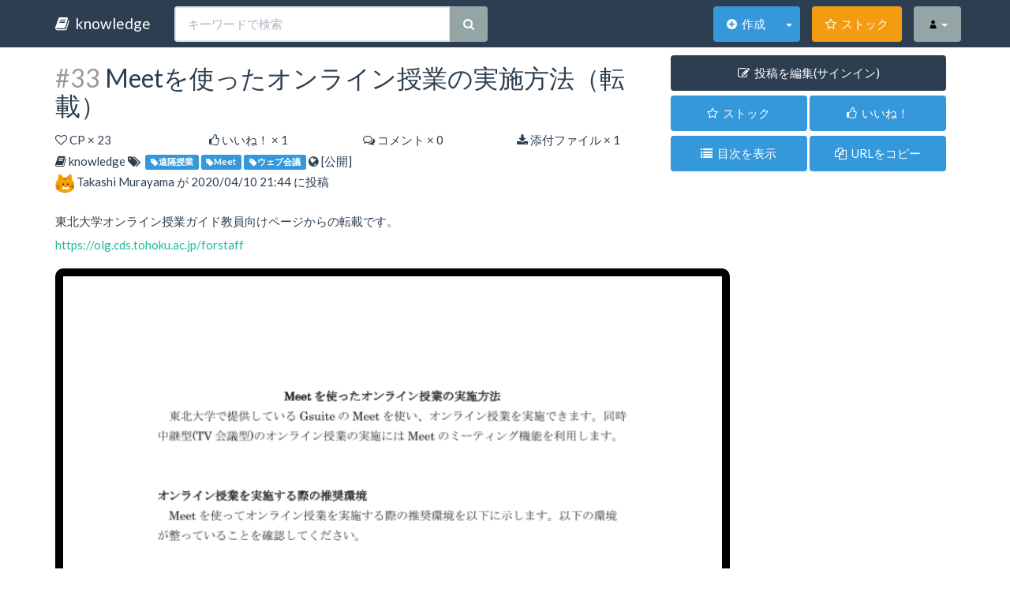

--- FILE ---
content_type: text/html;charset=UTF-8
request_url: https://online-edu.astr.tohoku.ac.jp/knowledge/open.knowledge/view/33?offset=0
body_size: 24257
content:



























<!DOCTYPE html>
<html>
<head>










<meta charset="UTF-8">

<meta http-equiv="Content-Type" content="text/html; charset=utf-8" />
<meta http-equiv="Content-Style-Type" content="text/css" />
<meta http-equiv="Content-Script-Type" content="text/javascript" />
<meta http-equiv="imagetoolbar" content="no" />

<meta http-equiv="expires" content="0" />
<meta http-equiv="Pragma" content="no-cache" />
<meta http-equiv="Cache-Control" content="no-cache">

<meta http-equiv="X-UA-Compatible" content="IE=edge" />

<meta name="viewport" content="width=device-width, user-scalable=no, initial-scale=1, maximum-scale=1">

<meta content="Knowledge - オープンソースのナレッジベース" name="title">
<meta content="Knowledgeはオープンソースのナレッジベースです。無料で利用できます。" name="description">
<meta content='ナレッジマネジメント,ナレッジベース,情報共有,オープンソース,KnowledgeBase,KnowledgeManagement,OSS,Markdown' name='keywords'>
<meta property="og:type" content="article"/>
<meta property="og:title" content="Knowledge - オープンソースのナレッジベース"/>
<meta property="og:description" content="Knowledgeはオープンソースのナレッジベースです。無料で利用できます。" />

<meta property="og:url" content="https://support-project.org/knowledge/index" />
<meta property="og:site_name" content="Knowledge"/>

<link rel="icon" href="/knowledge/favicon.ico" type="image/vnd.microsoft.icon" /> 


<link rel="stylesheet" href="/knowledge/bower/bootswatch/flatly/bootstrap.min.css" />
<link rel="stylesheet" href="/knowledge/css/thema/flatly.css" />



<link rel="stylesheet" href="/knowledge/bower/highlightjs/styles/darkula.css" />


<link rel="stylesheet" href="/knowledge/bower/font-awesome/css/font-awesome.min.css" />
<link rel="stylesheet" href="/knowledge/bower/flag-icon-css/css/flag-icon.min.css" />

<link rel="stylesheet" href="/knowledge/css/page-common-bbe33d920a.css"/>

<!--[if lt IE 9]>
    <script src="/knowledge/bower/html5shiv/dist/html5shiv.min.js"></script>
    <script src="/knowledge/bower/respond/dest/respond.min.js"></script>
<![endif]-->

<!-- Knowledge - v1.13.1 -->




    <link rel="stylesheet" href="/knowledge/css/page-knowledge-view-8d50f73a56.css"/>


<title>

    Meetを使ったオンライン授業の実施方法&#xff08;転載&#xff09; - Knowledge


</title>

</head>

<body>





















<nav class="navbar navbar-default navbar-fixed-top">
    <div class="container">
        <!-- Brand and toggle get grouped for better mobile display -->
        <div class="navbar-header">
            <button type="button" class="navbar-toggle collapsed"
                data-toggle="collapse" data-target="#bs-example-navbar-collapse-1">
                <span class="sr-only">Toggle navigation</span> <span
                    class="icon-bar"></span> <span class="icon-bar"></span> <span
                    class="icon-bar"></span>
            </button>
            
            <a class="navbar-brand"
                href="/knowledge/open.knowledge/list"
                style="cursor: pointer;"> <i class="fa fa-book"></i>&nbsp;
                
                    knowledge
                
            </a>
        </div>

        <!-- Collect the nav links, forms, and other content for toggling -->
        <div class="collapse navbar-collapse" id="bs-example-navbar-collapse-1">

            <form class="nav navbar-nav navbar-form " role="search"
                action="/knowledge/open.knowledge/list">
                <div class="input-group">
                    <input type="text" class="form-control" placeholder="キーワードで検索"
                        name="keyword" id="navSearch" value="" />
                    <div class="input-group-btn">
                        <button class="btn btn-default" type="submit">
                            <i class="fa fa-search"></i>
                        </button>
                    </div>
                </div>
            </form>


            <ul class="nav navbar-nav navbar-right">
                <li class="navButton navAddButton">
                    <div class="btn-group">
                        <button type="button" onclick="location.href='/knowledge/protect.knowledge/view_add?offset=0'" class="btn btn-info" id="navAddButtonLink" tabindex="-1">
                            <i class="fa fa-plus-circle"></i>&nbsp;
                            <span class="navListButtonText">作成</span>
                        </button>
                        <a href="#" class="btn btn-info dropdown-toggle dropdown-toggle-split" data-toggle="dropdown" aria-haspopup="true" aria-expanded="false">
                            <span class="caret"></span>
                        </a>
                        <ul class="dropdown-menu" role="menu">
                            <li>
                                <a class="dropdown-item" href="/knowledge/protect.knowledge/view_add?offset=0">
                                    <i class="fa fa-plus-circle"></i>&nbsp;作成
                                </a>
                            </li>
                            <li>
                                <a class="dropdown-item" href="/knowledge/protect.draft/list">
                                    <i class="fa fa-database"></i>&nbsp;下書き一覧
                                </a>
                            </li>
                        </ul>
                    </div>
                </li>
                <li class="navButton navListButton">
                    <div class="btn-group">
                        <a href="/knowledge/protect.stock/mylist" class="btn btn-warning" id="navListButtonLink">
                            <i class="fa fa-star-o"></i>&nbsp;
                            <span class="navListButtonText">ストック</span>
                        </a>
                    </div>
                </li>
                
                
                <li class="navButton navMenuButton">
                    <div class="btn-group">
                        <a href="#" class="btn btn-default dropdown-toggle" id="navMenuButtonLink" data-toggle="dropdown" aria-haspopup="true" aria-expanded="false">
                            <img src="/knowledge/open.account/icon/" alt="icon" width="15" height="15"/>
                            <span class="caret"></span>
                        </a>
                        <!-- 
                        <a href="#" class="btn btn-default dropdown-toggle dropdown-toggle-split" data-toggle="dropdown" aria-haspopup="true" aria-expanded="false">
                            <span class="caret"></span>
                        </a>
                        -->
                        <ul class="dropdown-menu" role="menu">
                            <li >
                                <a href="/knowledge/open.knowledge/list" >
                                    <i class="fa fa-list"></i>&nbsp;一覧
                                </a>
                            </li>
                            <li class="divider"></li>
                            <li >
                                <a href="/knowledge/open.knowledge/search" >
                                    <i class="fa fa-search"></i>&nbsp;複合検索
                                </a>
                            </li>
                            <li class="divider"></li>
                            <li>
                                <a id="menuSignin" href="/knowledge/signin?page=/open.knowledge/list" style="cursor: pointer;">
                                    <i class="fa fa-sign-in"></i>&nbsp;サインイン
                                </a>
                            </li>
                        </ul>
                    </div>
                </li>
                
            </ul>
            
            
        </div>
        <!-- /.navbar-collapse -->
    </div>
    <!-- /.container-fluid -->
</nav>





<div class="container" id="content_top">
<div class="row" id="content_head">
        
        <div class="col-sm-8">
            <h4 class="title">
            <span class="dispKnowledgeId">
                #33
            </span>
            Meetを使ったオンライン授業の実施方法&#xff08;転載&#xff09;
            </h4>

            <div class="meta-info">
                
                












<div class="row">
    <div class="col-xs-6 col-sm-3">
        
        <i class="fa fa-heart-o" aria-hidden="true"></i>&nbsp;CP × 23
    </div>
    <div class="col-xs-6 col-sm-3">
        <a href="/knowledge/open.knowledge/likes/33?offset=0" class="text-primary btn-link">
            <i class="fa fa-thumbs-o-up"></i>&nbsp;いいね！ × <span id="like_count">1</span>
        </a>
    </div>
    <div class="col-xs-6 col-sm-3">
        <a href="#comments" id="commentsLink" class="text-primary btn-link inner-page-link">
            <i class="fa fa-comments-o"></i>&nbsp;コメント
            × 0
        </a>
    </div>
    <div class="col-xs-6 col-sm-3">
        
        <a href="#attachFilesPanel" id="attachFilesLink" class="text-primary btn-link inner-page-link">
            <i class="fa fa-download"></i>&nbsp;添付ファイル
            × 1
        </a>
    </div>
    <div class="col-xs-4">
        
    </div>
</div>


            </div>
            <div class="meta-info">
                
                







<span id="template"></span>


                
                










    <i class="fa fa-tags"></i>&nbsp;
    
        <a href="/knowledge/open.knowledge/list?tagNames=%E9%81%A0%E9%9A%94%E6%8E%88%E6%A5%AD"> <span
            class="tag label label-info"><i class="fa fa-tag"></i>遠隔授業</span>
        </a>
    
        <a href="/knowledge/open.knowledge/list?tagNames=Meet"> <span
            class="tag label label-info"><i class="fa fa-tag"></i>Meet</span>
        </a>
    
        <a href="/knowledge/open.knowledge/list?tagNames=%E3%82%A6%E3%82%A7%E3%83%96%E4%BC%9A%E8%AD%B0"> <span
            class="tag label label-info"><i class="fa fa-tag"></i>ウェブ会議</span>
        </a>
    





                
                













                
                










<i class="fa fa-globe"></i>&nbsp;[公開]






            </div>
            <div class="meta-info">
                
                










<div class="insert_info">
    <img src="/knowledge/images/loader.gif"
        data-echo="/knowledge/open.account/icon/3" alt="icon" width="24"
        height="24" />
    
    <a href="/knowledge/open.account/info/3" class="text-primary btn-link" >Takashi Murayama</a> が 2020/04/10 21:44 に投稿


</div>


            </div>
        </div>

        
        <div class="col-sm-4">
            
            










<div class="article_buttons">
    <div>
        
        <a href="/knowledge/protect.knowledge/view_edit/33"
            class="btn btn-primary btn_edit" role="button"><i class="fa fa-edit"></i>&nbsp; 投稿を編集(サインイン)
        </a>
        
    </div>

    <div>
        
        <a href="/knowledge/protect.knowledge/view/33"
            class="btn btn-info btn_stock" role="button"> <i class="fa fa-star-o"></i>&nbsp; ストック
        </a>
        
        <button class="btn btn-info btn_like" onclick="addlike(33);">
            <i class="fa fa-thumbs-o-up"></i>&nbsp;
            いいね！
        </button>
    </div>
    
    <div>
        <button class="btn btn-info btn_agenda" onclick="showAgenda();" id="buttonToc">
            <i class="fa fa-list"></i>&nbsp;
            目次を表示
        </button>
        <button class="btn btn-info btn_copy_url" data-clipboard-text="https://online-edu.astr.tohoku.ac.jp/knowledge/open.knowledge/view/33" id="urlBtn">
            <i class="fa fa-copy"></i>&nbsp;
            URLをコピー
        </button>
    </div>
    
    <div>
    
        <a id="btnAnswerSurvey" class="btn btn-info btn_col2 hide" data-toggle="modal" href="#modalAnswerSurvey">
            <i class="fa fa-check-square-o"></i>&nbsp;
            アンケート回答
        </a>
        <a id="btnLoginToAnswerSurvey" class="btn btn-info btn_col2 hide"
            href="/knowledge/protect.knowledge/view/33">
            <i class="fa fa-check-square-o"></i>&nbsp;
            アンケート回答
        </a>
    </div>

    



</div>


            
            






    

    <div class="panel panel-success" id="ipop">
      <div class="panel-heading" style="cursor: move;" id="ipop_title">
        <button type="button" class="close" data-dismiss="window" aria-hidden="true" id="ipop_close">x</button>
        <h4 class="panel-title">
        <i class="fa fa-list"></i>&nbsp;
        目次
        </h4>
      </div>
      <div class="panel-body" id="toc"></div>
    </div>

        </div>
    </div>

    
    <div class="row" id="content_main">
        <div class="col-sm-12" >
            
            









<input type="hidden" id="knowledgeId" value="33" />
<input type="hidden" id="typeId" value="-100" />

<div style="word-break: normal; display: none;" id="template_items_area" class="markdown">
    <span id="template_view_items"></span>
</div>

<div id="presentationArea" class="slideshow"></div>

<div style="word-break: normal;" id="content" class="markdown viewarea">
    <p>東北大学オンライン授業ガイド教員向けページからの転載です。<br /><a href="https://olg.cds.tohoku.ac.jp/forstaff" target="_blank" rel="nofollow noopener noreferrer">https://olg.cds.tohoku.ac.jp/forstaff</a></p>
<p><var class="slideshow" id="slide-30" slide="30">30</var></p>

</div>

        </div>
    </div>
     
    
    <div class="row">
        <div class="col-sm-12" >
            
            














<div id="attachFilesPanel"></div>

<div class="panel panel-info ">
    <div class="panel-heading">
        <h4 class="panel-title">
            <i class="fa fa-download"></i>&nbsp;添付ファイル 
            &nbsp;&nbsp;&nbsp;
            - [1]
        </h4>
    </div>
    <div class="panel-body">
        
        <div class="row">
        
            
            
            
            <div class="downloadfile ">
                <div class="col-xs-6">
                    <a href="/knowledge/open.file/download?fileNo=30&amp;attachment=true">
                    <img src="/knowledge/bower/teambox.free-file-icons/16px/pdf.png" width="20"/> 
                    </a>
                    <a href="/knowledge/open.file/download?fileNo=30&amp;attachment=true"> (公開用)Google meetを使った遠隔授業の実施方法.pdf</a>
                </div>
            </div>
            
        
        </div>
        
    </div>
</div>






        </div>
    </div>
     
     
    
    











<div id="comments"></div>

    


    

    
    <hr />
    







    <h4 class="sub_title">
        <i class="fa fa-comment-o"></i>&nbsp;コメント追加</h4>
    
    <form action="/knowledge/protect.knowledge/view/33" method="get" role="form">
        <button type="submit" class="btn btn-primary">
            <i class="fa fa-comment-o"></i>&nbsp;コメントを追加(サインイン)</button>
    </form>
    


    <p class="preview markdown" id="preview"></p>
    <span style="display: none;" id="comment_text"> </span>



    
    







    <div class="modal fade" id="stockModal" tabindex="-1" role="dialog" aria-labelledby="stockModalLabel">
        <div class="modal-dialog" role="document">
            <div class="modal-content">
                <div class="modal-header">
                    <button type="button" class="close" data-dismiss="modal" aria-label="Close">
                        <span aria-hidden="true">&times;</span>
                    </button>
                    <h4 class="modal-title" id="stockModalLabel">ストックする</h4>
                </div>
                <div class="modal-body">
                    
                    <div id="stockSelect"></div>
                    <span id="stockLink" style="display: none;"> ストックが登録されていません。<br /> <a
                        href="/knowledge/protect.stock/mylist">ストック管理画面へ移動。</a>
                    </span>
                    
                    Page: <span id="stockPage"></span>
                    <nav>
                        <ul class="pager">
                            <li class="">
                                <a onclick="getStockInfoPrevious();">
                                <span aria-hidden="true">&larr;</span>前へ
                                </a>
                            </li>
                            <li class="">
                                <a onclick="getStockInfoNext();"> 次へ
                                <span aria-hidden="true">&rarr;</span>
                                </a>
                            </li>
                        </ul>
                    </nav>
                </div>
                <div class="modal-footer">
                    <div class="form-group">
                        <input type="text" class="form-control" name="stockComment" id="stockComment"
                            placeholder="コメント" value="">
                    </div>

                    <button type="button" class="btn btn-default" data-dismiss="modal">
                        <i class="fa fa-close"></i>&nbsp;閉じる</button>
                    <button type="button" class="btn btn-primary" id="saveStockButton" onclick="saveStocks(33);">
                        <i class="fa fa-save"></i>&nbsp;保存</button>
                </div>
            </div>
        </div>
    </div>

    
    
    
    
    
    








<div class="modal fade" id="modalAnswerSurvey" tabindex="-1" role="dialog" aria-labelledby="modalAnswerSurveyLabel">
    <div class="modal-dialog modal-lg" role="document">
        <div class="modal-content">
            <form action="/knowledge/open.survey/answer" method="post" role="form" id="answerForm">
            <input type="hidden" name="__REQ_ID_KEY"
                value="sipzSaODAcycVn1Pe$PYON09K1jxPSYSbb3HBSbeEH8=" />
            <input type="hidden" name="knowledgeId" value="33" />
            
            <div class="modal-header">
                <button type="button" class="close" data-dismiss="modal" aria-label="Close">
                    <span aria-hidden="true">&times;</span>
                </button>
                <h4 class="modal-title" id="modalAnswerSurveyLabel">
                </h4>
            </div>
            <div class="modal-body">
                <div id="surveyDescription"></div>
                <div class="form-group" id="template_items">
                </div>
            </div>
            <div class="modal-footer">
                <button type="button" class="btn btn-default" data-dismiss="modal">
                    <i class="fa fa-close"></i>&nbsp;閉じる</button>
                <button type="button" class="btn btn-primary" id="saveSurveyButton">
                    <i class="fa fa-save"></i>&nbsp;保存</button>
            </div>
            <input type="hidden" name="answerId" id="answerId" value="" />
            </form>
        </div>
    </div>
</div>



    
    

<!-- Modal -->
<div class="modal fade" id="emojiPeopleModal" tabindex="-1" role="dialog" aria-labelledby="myModalLabel" aria-hidden="true">
    <div class="modal-dialog modal-lg">
        <div class="modal-content">
        </div>
        <!-- /.modal-content -->
    </div>
    <!-- /.modal-dialog -->
</div>
<!-- /.modal -->

<!-- Modal -->
<div class="modal fade" id="emojiNatureModal" tabindex="-1" role="dialog" aria-labelledby="myModalLabel" aria-hidden="true">
    <div class="modal-dialog modal-lg">
        <div class="modal-content">
        </div>
    </div>
    <!-- /.modal-dialog -->
</div>
<!-- /.modal -->


<!-- Modal -->
<div class="modal fade" id="emojiObjectsModal" tabindex="-1" role="dialog" aria-labelledby="myModalLabel" aria-hidden="true">
    <div class="modal-dialog modal-lg">
        <div class="modal-content">
        </div>
        <!-- /.modal-content -->
    </div>
    <!-- /.modal-dialog -->
</div>
<!-- /.modal -->


<!-- Modal -->
<div class="modal fade" id="emojiPlacesModal" tabindex="-1" role="dialog" aria-labelledby="myModalLabel" aria-hidden="true">
    <div class="modal-dialog modal-lg">
        <div class="modal-content">
        </div>
        <!-- /.modal-content -->
    </div>
    <!-- /.modal-dialog -->
</div>
<!-- /.modal -->


<!-- Modal -->
<div class="modal fade" id="emojiSymbolsModal" tabindex="-1" role="dialog" aria-labelledby="myModalLabel" aria-hidden="true">
    <div class="modal-dialog modal-lg">
        <div class="modal-content">
        </div>
        <!-- /.modal-content -->
    </div>
    <!-- /.modal-dialog -->
</div>
<!-- /.modal -->
</div>










<div id="footer">
    <ul class="footer-menu list-inline">
        <li class="first">
            <a class="" href="/knowledge/index" style="cursor: pointer;"> このアプリについて</a>
        </li>
        <li>
            <a class="" href="https://information-knowledge.support-project.org/manual" style="cursor: pointer;"> オンラインマニュアル</a>
        </li>
        <li>
            <a class="" href="/knowledge/open.license" style="cursor: pointer;"> ライセンス</a>
        </li>
        <li>
            <a class="" href="/knowledge/open.language" style="cursor: pointer;">
            
            <i class="fa fa-language"></i>&nbsp;
            日本語 (日本)
            </a>
        </li>
    </ul>
    <!-- /nav -->
    <div class="clearfix"></div>
    <div class="copy">
        <span>Copyright &#169; 2015 - 2017 <a href="https://information-knowledge.support-project.org/">support-project.org</a></span>
    </div>
    <!-- /copy -->
</div>
<!-- /footer -->
<p class="pagetop" style="display: none;"><a href="#content_top"><i class="fa fa-arrow-up" aria-hidden="true"></i></a></p>













<script src="/knowledge/js/page-common-5b19dccc59.js"></script>




<script type="text/javascript">
var _LOGGING_NOTIFY_DESKTOP = false;
var _CONTEXT = '/knowledge';

var _LOGIN_USER_ID = null;

var _LANG = 'ja';

setCookie('knowledge_TIME_ZONE_OFFSET', (new Date()).getTimezoneOffset(), 60);
setCookie('knowledge_TIMEZONE', jstz.determine().name(), 60);



</script>

<!-- /scripts -->



<script type="text/x-mathjax-config">
MathJax.Hub.Config({
    tex2jax: {inlineMath: [['$','$'], ['\\(','\\)']]}
  });
</script>

<script type="text/javascript" src="/knowledge/bower/MathJax/MathJax.js?config=TeX-AMS-MML_HTMLorMML,Safe"></script>
<script type="text/javascript" src="/knowledge/bower/emoji-parser/main.min.js"></script>
<script type="text/javascript" src="/knowledge/bower/jspdf/dist/jspdf.min.js"></script>

<script src="/knowledge/js/page-knowledge-view-18702244bb.js"></script>

<script>
var LABEL_LIKE = 'いいね！';
var _LABEL_PARTICIPANTS = '参加者';
var _LABEL_STATUS_PARTICIPANT = '参加登録済';
var _LABEL_STATUS_WAIT_CANCEL = 'キャンセル待ち';

var _UPLOADED = 'ファイルをアップロードしました';
var _DELETE_LABEL= '削除';
var _FAIL_UPLOAD = 'アップロードに失敗したファイルがあります';
var _REMOVE_FILE = 'ファイルを削除しました';
var _FAIL_REMOVE_FILE = 'ファイルの削除に失敗しました';
var _CONFIRM = '本当に削除しますか？';
var _SET_IMAGE_LABEL= '画像を表示';
var _SET_SLIDE_LABEL= 'スライドショー';
var _MSG_TOC_EMPTY = '目次になる「見出し」が見つかりません。「見出し」はMarkdownで「#」で開始する行に付きます。';
var _MSG_COPIED = 'URLをコピーしました';
var _IMAGE_UPLOAD = '画像をアップロード';
var _MSG_CONFIRM_CANCEL = '本当にキャンセルしますか？キャンセル待ちのユーザがいる場合、そのユーザが参加することになります。';
var _LOGINED = false;

</script>




</body>
</html>





--- FILE ---
content_type: text/css
request_url: https://online-edu.astr.tohoku.ac.jp/knowledge/css/thema/flatly.css
body_size: 43
content:
.unread {
    background-color: #e5fcff;
}


--- FILE ---
content_type: text/javascript
request_url: https://online-edu.astr.tohoku.ac.jp/knowledge/bower/MathJax/extensions/Safe.js?rev=2.6.1
body_size: 4980
content:
/*
 *  /MathJax/extensions/Safe.js
 *
 *  Copyright (c) 2009-2015 The MathJax Consortium
 *
 *  Licensed under the Apache License, Version 2.0 (the "License");
 *  you may not use this file except in compliance with the License.
 *  You may obtain a copy of the License at
 *
 *      http://www.apache.org/licenses/LICENSE-2.0
 *
 *  Unless required by applicable law or agreed to in writing, software
 *  distributed under the License is distributed on an "AS IS" BASIS,
 *  WITHOUT WARRANTIES OR CONDITIONS OF ANY KIND, either express or implied.
 *  See the License for the specific language governing permissions and
 *  limitations under the License.
 */

(function(d,c){var f="2.6.0";var a=MathJax.Hub.CombineConfig("Safe",{allow:{URLs:"safe",classes:"safe",cssIDs:"safe",styles:"safe",fontsize:"all",require:"safe"},sizeMin:0.7,sizeMax:1.44,safeProtocols:{http:true,https:true,file:true,javascript:false},safeStyles:{color:true,backgroundColor:true,border:true,cursor:true,margin:true,padding:true,textShadow:true,fontFamily:true,fontSize:true,fontStyle:true,fontWeight:true,opacity:true,outline:true},safeRequire:{action:true,amscd:true,amsmath:true,amssymbols:true,autobold:false,"autoload-all":false,bbox:true,begingroup:true,boldsymbol:true,cancel:true,color:true,enclose:true,extpfeil:true,HTML:true,mathchoice:true,mhchem:true,newcommand:true,noErrors:false,noUndefined:false,unicode:true,verb:true}});var e=a.allow;if(e.fontsize!=="all"){a.safeStyles.fontSize=false}var b=MathJax.Extension.Safe={version:f,config:a,div1:document.createElement("div"),div2:document.createElement("div"),filter:{href:"filterURL",src:"filterURL",altimg:"filterURL","class":"filterClass",style:"filterStyles",id:"filterID",fontsize:"filterFontSize",mathsize:"filterFontSize",scriptminsize:"filterFontSize",scriptsizemultiplier:"filterSizeMultiplier",scriptlevel:"filterScriptLevel"},filterURL:function(g){var h=(g.match(/^\s*([a-z]+):/i)||[null,""])[1].toLowerCase();if(e.URLs==="none"||(e.URLs!=="all"&&!a.safeProtocols[h])){g=null}return g},filterClass:function(g){if(e.classes==="none"||(e.classes!=="all"&&!g.match(/^MJX-[-a-zA-Z0-9_.]+$/))){g=null}return g},filterID:function(g){if(e.cssIDs==="none"||(e.cssIDs!=="all"&&!g.match(/^MJX-[-a-zA-Z0-9_.]+$/))){g=null}return g},filterStyles:function(j){if(e.styles==="all"){return j}if(e.styles==="none"){return null}try{var i=this.div1.style,h=this.div2.style;i.cssText=j;h.cssText="";for(var g in a.safeStyles){if(a.safeStyles.hasOwnProperty(g)){var k=this.filterStyle(g,i[g]);if(k!=null){h[g]=k}}}j=h.cssText}catch(l){j=null}return j},filterStyle:function(g,h){if(typeof h!=="string"){return null}if(h.match(/^\s*expression/)){return null}if(h.match(/javascript:/)){return null}return(a.safeStyles[g]?h:null)},filterSize:function(g){if(e.fontsize==="none"){return null}if(e.fontsize!=="all"){g=Math.min(Math.max(g,a.sizeMin),a.sizeMax)}return g},filterFontSize:function(g){return(e.fontsize==="all"?g:null)},filterSizeMultiplier:function(g){if(e.fontsize==="none"){g=null}else{if(e.fontsize!=="all"){g=Math.min(1,Math.max(0.6,g)).toString()}}return g},filterScriptLevel:function(g){if(e.fontsize==="none"){g=null}else{if(e.fontsize!=="all"){g=Math.max(0,g).toString()}}return g},filterRequire:function(g){if(e.require==="none"||(e.require!=="all"&&!a.safeRequire[g.toLowerCase()])){g=null}return g}};d.Register.StartupHook("TeX HTML Ready",function(){var g=MathJax.InputJax.TeX;g.Parse.Augment({HREF_attribute:function(j){var i=b.filterURL(this.GetArgument(j)),h=this.GetArgumentMML(j);if(i){h.With({href:i})}this.Push(h)},CLASS_attribute:function(i){var j=b.filterClass(this.GetArgument(i)),h=this.GetArgumentMML(i);if(j){if(h["class"]!=null){j=h["class"]+" "+j}h.With({"class":j})}this.Push(h)},STYLE_attribute:function(i){var j=b.filterStyles(this.GetArgument(i)),h=this.GetArgumentMML(i);if(j){if(h.style!=null){if(j.charAt(j.length-1)!==";"){j+=";"}j=h.style+" "+j}h.With({style:j})}this.Push(h)},ID_attribute:function(j){var i=b.filterID(this.GetArgument(j)),h=this.GetArgumentMML(j);if(i){h.With({id:i})}this.Push(h)}})});d.Register.StartupHook("TeX Jax Ready",function(){var i=MathJax.InputJax.TeX,h=i.Parse,g=b.filter;h.Augment({Require:function(j){var k=this.GetArgument(j).replace(/.*\//,"").replace(/[^a-z0-9_.-]/ig,"");k=b.filterRequire(k);if(k){this.Extension(null,k)}},MmlFilterAttribute:function(j,k){if(g[j]){k=b[g[j]](k)}return k},SetSize:function(j,k){k=b.filterSize(k);if(k){this.stack.env.size=k;this.Push(i.Stack.Item.style().With({styles:{mathsize:k+"em"}}))}}})});d.Register.StartupHook("TeX bbox Ready",function(){var g=MathJax.InputJax.TeX;g.Parse.Augment({BBoxStyle:function(h){return b.filterStyles(h)}})});d.Register.StartupHook("MathML Jax Ready",function(){var h=MathJax.InputJax.MathML.Parse,g=b.filter;h.Augment({filterAttribute:function(i,j){if(g[i]){j=b[g[i]](j)}return j}})});d.Startup.signal.Post("Safe Extension Ready");c.loadComplete("[MathJax]/extensions/Safe.js")})(MathJax.Hub,MathJax.Ajax);


--- FILE ---
content_type: text/javascript
request_url: https://online-edu.astr.tohoku.ac.jp/knowledge/js/page-knowledge-view-18702244bb.js
body_size: 239190
content:
function plusSlides(t,e){return showSlides(indexMap[e]+=t,e)}function currentSlide(t,e){return showSlides(indexMap[e]=t,e)}function showSlides(t,e){return Promise.try(function(){var n,i=indexMap[e],o=document.getElementById(e),r=o.getElementsByClassName("mySlides"),a=o.getElementsByClassName("dot");for(t>r.length&&(i=1),1>t&&(i=r.length),n=0;n<r.length;n++)r[n].style.display="none";for(n=0;n<a.length;n++)a[n]&&(a[n].className=a[n].className.replace(" active",""));r[i-1].style.display="block";var s=$(r[i-1].getElementsByTagName("img")[0]);s.attr("src",s.attr("lagy")),a[i-1]&&(a[i-1].className+=" active"),$("#"+e).find(".current").html(i),indexMap[e]=i})}!function(t){"use strict";function e(e,n){this.itemsArray=[],this.$element=t(e),this.$element.hide(),this.isSelect="SELECT"===e.tagName,this.multiple=this.isSelect&&e.hasAttribute("multiple"),this.objectItems=n&&n.itemValue,this.placeholderText=e.hasAttribute("placeholder")?this.$element.attr("placeholder"):"",this.inputSize=Math.max(1,this.placeholderText.length),this.$container=t('<div class="bootstrap-tagsinput"></div>'),this.$input=t('<input type="text" placeholder="'+this.placeholderText+'"/>').appendTo(this.$container),this.$element.after(this.$container);var i=(this.inputSize<3?3:this.inputSize)+"em";this.$input.get(0).style.cssText="width: "+i+" !important;",this.build(n)}function n(t,e){if("function"!=typeof t[e]){var n=t[e];t[e]=function(t){return t[n]}}}function i(t,e){if("function"!=typeof t[e]){var n=t[e];t[e]=function(){return n}}}function o(t){return t?l.text(t).html():""}function r(t){var e=0;if(document.selection){t.focus();var n=document.selection.createRange();n.moveStart("character",-t.value.length),e=n.text.length}else(t.selectionStart||"0"==t.selectionStart)&&(e=t.selectionStart);return e}function a(e,n){var i=!1;return t.each(n,function(t,n){if("number"==typeof n&&e.which===n)return i=!0,!1;if(e.which===n.which){var o=!n.hasOwnProperty("altKey")||e.altKey===n.altKey,r=!n.hasOwnProperty("shiftKey")||e.shiftKey===n.shiftKey,a=!n.hasOwnProperty("ctrlKey")||e.ctrlKey===n.ctrlKey;if(o&&r&&a)return i=!0,!1}}),i}var s={tagClass:function(){return"label label-info"},itemValue:function(t){return t?t.toString():t},itemText:function(t){return this.itemValue(t)},freeInput:!0,addOnBlur:!0,maxTags:void 0,maxChars:void 0,confirmKeys:[13,44],onTagExists:function(t,e){e.hide().fadeIn()},trimValue:!1,allowDuplicates:!1};e.prototype={constructor:e,add:function(e,n){var i=this;if(!(i.options.maxTags&&i.itemsArray.length>=i.options.maxTags||e!==!1&&!e)){if("string"==typeof e&&i.options.trimValue&&(e=t.trim(e)),"object"==typeof e&&!i.objectItems)throw"Can't add objects when itemValue option is not set";if(!e.toString().match(/^\s*$/)){if(i.isSelect&&!i.multiple&&i.itemsArray.length>0&&i.remove(i.itemsArray[0]),"string"==typeof e&&"INPUT"===this.$element[0].tagName){var r=e.split(",");if(r.length>1){for(var a=0;a<r.length;a++)this.add(r[a],!0);return void(n||i.pushVal())}}var s=i.options.itemValue(e),l=i.options.itemText(e),c=i.options.tagClass(e),u=t.grep(i.itemsArray,function(t){return i.options.itemValue(t)===s})[0];if(!u||i.options.allowDuplicates){if(!(i.items().toString().length+e.length+1>i.options.maxInputLength)){var h=t.Event("beforeItemAdd",{item:e,cancel:!1});if(i.$element.trigger(h),!h.cancel){i.itemsArray.push(e);var d=t('<span class="tag '+o(c)+'">'+o(l)+'<span data-role="remove"></span></span>');if(d.data("item",e),i.findInputWrapper().before(d),d.after(" "),i.isSelect&&!t('option[value="'+encodeURIComponent(s)+'"]',i.$element)[0]){var p=t("<option selected>"+o(l)+"</option>");p.data("item",e),p.attr("value",s),i.$element.append(p)}n||i.pushVal(),(i.options.maxTags===i.itemsArray.length||i.items().toString().length===i.options.maxInputLength)&&i.$container.addClass("bootstrap-tagsinput-max"),i.$element.trigger(t.Event("itemAdded",{item:e}))}}}else if(i.options.onTagExists){var f=t(".tag",i.$container).filter(function(){return t(this).data("item")===u});i.options.onTagExists(e,f)}}}},remove:function(e,n){var i=this;if(i.objectItems&&(e="object"==typeof e?t.grep(i.itemsArray,function(t){return i.options.itemValue(t)==i.options.itemValue(e)}):t.grep(i.itemsArray,function(t){return i.options.itemValue(t)==e}),e=e[e.length-1]),e){var o=t.Event("beforeItemRemove",{item:e,cancel:!1});if(i.$element.trigger(o),o.cancel)return;t(".tag",i.$container).filter(function(){return t(this).data("item")===e}).remove(),t("option",i.$element).filter(function(){return t(this).data("item")===e}).remove(),-1!==t.inArray(e,i.itemsArray)&&i.itemsArray.splice(t.inArray(e,i.itemsArray),1)}n||i.pushVal(),i.options.maxTags>i.itemsArray.length&&i.$container.removeClass("bootstrap-tagsinput-max"),i.$element.trigger(t.Event("itemRemoved",{item:e}))},removeAll:function(){var e=this;for(t(".tag",e.$container).remove(),t("option",e.$element).remove();e.itemsArray.length>0;)e.itemsArray.pop();e.pushVal()},refresh:function(){var e=this;t(".tag",e.$container).each(function(){var n=t(this),i=n.data("item"),r=e.options.itemValue(i),a=e.options.itemText(i),s=e.options.tagClass(i);if(n.attr("class",null),n.addClass("tag "+o(s)),n.contents().filter(function(){return 3==this.nodeType})[0].nodeValue=o(a),e.isSelect){var l=t("option",e.$element).filter(function(){return t(this).data("item")===i});l.attr("value",r)}})},items:function(){return this.itemsArray},pushVal:function(){var e=this,n=t.map(e.items(),function(t){return e.options.itemValue(t).toString()});e.$element.val(n,!0).trigger("change")},build:function(e){var o=this;if(o.options=t.extend({},s,e),o.objectItems&&(o.options.freeInput=!1),n(o.options,"itemValue"),n(o.options,"itemText"),i(o.options,"tagClass"),o.options.typeahead){var l=o.options.typeahead||{};i(l,"source"),o.$input.typeahead(t.extend({},l,{source:function(e,n){function i(t){for(var e=[],i=0;i<t.length;i++){var a=o.options.itemText(t[i]);r[a]=t[i],e.push(a)}n(e)}this.map={};var r=this.map,a=l.source(e);t.isFunction(a.success)?a.success(i):t.isFunction(a.then)?a.then(i):t.when(a).then(i)},updater:function(t){o.add(this.map[t])},matcher:function(t){return-1!==t.toLowerCase().indexOf(this.query.trim().toLowerCase())},sorter:function(t){return t.sort()},highlighter:function(t){var e=new RegExp("("+this.query+")","gi");return t.replace(e,"<strong>$1</strong>")}}))}if(o.options.typeaheadjs){var c=o.options.typeaheadjs||{};o.$input.typeahead(null,c).on("typeahead:selected",t.proxy(function(t,e){o.add(c.valueKey?e[c.valueKey]:e),o.$input.typeahead("val","")},o))}o.$container.on("click",t.proxy(function(){o.$element.attr("disabled")||o.$input.removeAttr("disabled"),o.$input.focus()},o)),o.options.addOnBlur&&o.options.freeInput&&o.$input.on("focusout",t.proxy(function(){0===t(".typeahead, .twitter-typeahead",o.$container).length&&(o.add(o.$input.val()),o.$input.val(""))},o)),o.$container.on("keydown","input",t.proxy(function(e){var n=t(e.target),i=o.findInputWrapper();if(o.$element.attr("disabled"))return void o.$input.attr("disabled","disabled");switch(e.which){case 8:if(0===r(n[0])){var a=i.prev();a&&o.remove(a.data("item"))}break;case 46:if(0===r(n[0])){var s=i.next();s&&o.remove(s.data("item"))}break;case 37:var l=i.prev();0===n.val().length&&l[0]&&(l.before(i),n.focus());break;case 39:var c=i.next();0===n.val().length&&c[0]&&(c.after(i),n.focus())}var u=n.val().length;Math.ceil(u/5),n.attr("size",Math.max(this.inputSize,n.val().length))},o)),o.$container.on("keypress","input",t.proxy(function(e){var n=t(e.target);if(o.$element.attr("disabled"))return void o.$input.attr("disabled","disabled");var i=n.val(),r=o.options.maxChars&&i.length>=o.options.maxChars;o.options.freeInput&&(a(e,o.options.confirmKeys)||r)&&(o.add(r?i.substr(0,o.options.maxChars):i),n.val(""),e.preventDefault());var s=n.val().length;Math.ceil(s/5),n.attr("size",Math.max(this.inputSize,n.val().length))},o)),o.$container.on("click","[data-role=remove]",t.proxy(function(e){o.$element.attr("disabled")||o.remove(t(e.target).closest(".tag").data("item"))},o)),o.options.itemValue===s.itemValue&&("INPUT"===o.$element[0].tagName?o.add(o.$element.val()):t("option",o.$element).each(function(){o.add(t(this).attr("value"),!0)}))},destroy:function(){var t=this;t.$container.off("keypress","input"),t.$container.off("click","[role=remove]"),t.$container.remove(),t.$element.removeData("tagsinput"),t.$element.show()},focus:function(){this.$input.focus()},input:function(){return this.$input},findInputWrapper:function(){for(var e=this.$input[0],n=this.$container[0];e&&e.parentNode!==n;)e=e.parentNode;return t(e)}},t.fn.tagsinput=function(n,i){var o=[];return this.each(function(){var r=t(this).data("tagsinput");if(r)if(n||i){if(void 0!==r[n]){var a=r[n](i);void 0!==a&&o.push(a)}}else o.push(r);else r=new e(this,n),t(this).data("tagsinput",r),o.push(r),"SELECT"===this.tagName&&t("option",t(this)).attr("selected","selected"),t(this).val(t(this).val())}),"string"==typeof n?o.length>1?o:o[0]:o},t.fn.tagsinput.Constructor=e;var l=t("<div />");t(function(){t("input[data-role=tagsinput], select[multiple][data-role=tagsinput]").tagsinput()})}(window.jQuery),!function(t,e){"function"==typeof define&&define.amd?define(e):"object"==typeof exports?module.exports=e:t.echo=e(t)}(this,function(t){"use strict";var e,n,i,o,r={},a=function(){},s=function(t,e){var n=t.getBoundingClientRect();return n.right>=e.l&&n.bottom>=e.t&&n.left<=e.r&&n.top<=e.b},l=function(){clearTimeout(n),n=setTimeout(r.render,i)};return r.init=function(n){n=n||{};var s=n.offset||0,c=n.offsetVertical||s,u=n.offsetHorizontal||s,h=function(t,e){return parseInt(t||e,10)};e={t:h(n.offsetTop,c),b:h(n.offsetBottom,c),l:h(n.offsetLeft,u),r:h(n.offsetRight,u)},i=h(n.throttle,250),o=!!n.unload,a=n.callback||a,r.render(),document.addEventListener?(t.addEventListener("scroll",l,!1),t.addEventListener("load",l,!1)):(t.attachEvent("onscroll",l),t.attachEvent("onload",l))},r.render=function(){for(var n,i,l=document.querySelectorAll("img[data-echo]"),c=l.length,u={l:0-e.l,t:0-e.t,b:(t.innerHeight||document.documentElement.clientHeight)+e.b,r:(t.innerWidth||document.documentElement.clientWidth)+e.r},h=0;c>h;h++)i=l[h],s(i,u)?(o&&i.setAttribute("data-echo-placeholder",i.src),i.src=i.getAttribute("data-echo"),o||i.removeAttribute("data-echo"),a(i,"load")):o&&(n=i.getAttribute("data-echo-placeholder"))&&(i.src=n,i.removeAttribute("data-echo-placeholder"),a(i,"unload"));c||r.detach()},r.detach=function(){document.removeEventListener?t.removeEventListener("scroll",l):t.detachEvent("onscroll",l),clearTimeout(n)},r}),function(t){"function"==typeof define&&define.amd?define(["jquery"],t):"object"==typeof exports?t(require("jquery")):t(jQuery)}(function(t){var e=0,n=Array.prototype.slice;t.cleanData=function(e){return function(n){var i,o,r;for(r=0;null!=(o=n[r]);r++)try{i=t._data(o,"events"),i&&i.remove&&t(o).triggerHandler("remove")}catch(a){}e(n)}}(t.cleanData),t.widget=function(e,n,i){var o,r,a,s,l={},c=e.split(".")[0];return e=e.split(".")[1],o=c+"-"+e,i||(i=n,n=t.Widget),t.expr[":"][o.toLowerCase()]=function(e){return!!t.data(e,o)},t[c]=t[c]||{},r=t[c][e],a=t[c][e]=function(t,e){return this._createWidget?(arguments.length&&this._createWidget(t,e),void 0):new a(t,e)},t.extend(a,r,{version:i.version,_proto:t.extend({},i),_childConstructors:[]}),s=new n,s.options=t.widget.extend({},s.options),t.each(i,function(e,i){return t.isFunction(i)?(l[e]=function(){var t=function(){return n.prototype[e].apply(this,arguments)},o=function(t){return n.prototype[e].apply(this,t)};return function(){var e,n=this._super,r=this._superApply;return this._super=t,this._superApply=o,e=i.apply(this,arguments),this._super=n,this._superApply=r,e}}(),void 0):(l[e]=i,void 0)}),a.prototype=t.widget.extend(s,{widgetEventPrefix:r?s.widgetEventPrefix||e:e},l,{constructor:a,namespace:c,widgetName:e,widgetFullName:o}),r?(t.each(r._childConstructors,function(e,n){var i=n.prototype;t.widget(i.namespace+"."+i.widgetName,a,n._proto)}),delete r._childConstructors):n._childConstructors.push(a),t.widget.bridge(e,a),a},t.widget.extend=function(e){for(var i,o,r=n.call(arguments,1),a=0,s=r.length;s>a;a++)for(i in r[a])o=r[a][i],r[a].hasOwnProperty(i)&&void 0!==o&&(e[i]=t.isPlainObject(o)?t.isPlainObject(e[i])?t.widget.extend({},e[i],o):t.widget.extend({},o):o);return e},t.widget.bridge=function(e,i){var o=i.prototype.widgetFullName||e;t.fn[e]=function(r){var a="string"==typeof r,s=n.call(arguments,1),l=this;return a?this.each(function(){var n,i=t.data(this,o);return"instance"===r?(l=i,!1):i?t.isFunction(i[r])&&"_"!==r.charAt(0)?(n=i[r].apply(i,s),n!==i&&void 0!==n?(l=n&&n.jquery?l.pushStack(n.get()):n,!1):void 0):t.error("no such method '"+r+"' for "+e+" widget instance"):t.error("cannot call methods on "+e+" prior to initialization; attempted to call method '"+r+"'")}):(s.length&&(r=t.widget.extend.apply(null,[r].concat(s))),this.each(function(){var e=t.data(this,o);e?(e.option(r||{}),e._init&&e._init()):t.data(this,o,new i(r,this))})),l}},t.Widget=function(){},t.Widget._childConstructors=[],t.Widget.prototype={widgetName:"widget",widgetEventPrefix:"",defaultElement:"<div>",options:{disabled:!1,create:null},_createWidget:function(n,i){i=t(i||this.defaultElement||this)[0],this.element=t(i),this.uuid=e++,this.eventNamespace="."+this.widgetName+this.uuid,this.bindings=t(),this.hoverable=t(),this.focusable=t(),i!==this&&(t.data(i,this.widgetFullName,this),this._on(!0,this.element,{remove:function(t){t.target===i&&this.destroy()}}),this.document=t(i.style?i.ownerDocument:i.document||i),this.window=t(this.document[0].defaultView||this.document[0].parentWindow)),this.options=t.widget.extend({},this.options,this._getCreateOptions(),n),this._create(),this._trigger("create",null,this._getCreateEventData()),this._init()},_getCreateOptions:t.noop,_getCreateEventData:t.noop,_create:t.noop,_init:t.noop,destroy:function(){this._destroy(),this.element.unbind(this.eventNamespace).removeData(this.widgetFullName).removeData(t.camelCase(this.widgetFullName)),this.widget().unbind(this.eventNamespace).removeAttr("aria-disabled").removeClass(this.widgetFullName+"-disabled ui-state-disabled"),this.bindings.unbind(this.eventNamespace),this.hoverable.removeClass("ui-state-hover"),this.focusable.removeClass("ui-state-focus")},_destroy:t.noop,widget:function(){return this.element},option:function(e,n){var i,o,r,a=e;if(0===arguments.length)return t.widget.extend({},this.options);if("string"==typeof e)if(a={},i=e.split("."),e=i.shift(),i.length){for(o=a[e]=t.widget.extend({},this.options[e]),r=0;r<i.length-1;r++)o[i[r]]=o[i[r]]||{},o=o[i[r]];if(e=i.pop(),1===arguments.length)return void 0===o[e]?null:o[e];o[e]=n}else{if(1===arguments.length)return void 0===this.options[e]?null:this.options[e];a[e]=n}return this._setOptions(a),this},_setOptions:function(t){var e;for(e in t)this._setOption(e,t[e]);return this},_setOption:function(t,e){return this.options[t]=e,"disabled"===t&&(this.widget().toggleClass(this.widgetFullName+"-disabled",!!e),e&&(this.hoverable.removeClass("ui-state-hover"),this.focusable.removeClass("ui-state-focus"))),this},enable:function(){return this._setOptions({disabled:!1})},disable:function(){return this._setOptions({disabled:!0})},_on:function(e,n,i){var o,r=this;"boolean"!=typeof e&&(i=n,n=e,e=!1),i?(n=o=t(n),this.bindings=this.bindings.add(n)):(i=n,n=this.element,o=this.widget()),t.each(i,function(i,a){function s(){return e||r.options.disabled!==!0&&!t(this).hasClass("ui-state-disabled")?("string"==typeof a?r[a]:a).apply(r,arguments):void 0}"string"!=typeof a&&(s.guid=a.guid=a.guid||s.guid||t.guid++);var l=i.match(/^([\w:-]*)\s*(.*)$/),c=l[1]+r.eventNamespace,u=l[2];u?o.delegate(u,c,s):n.bind(c,s)})},_off:function(e,n){n=(n||"").split(" ").join(this.eventNamespace+" ")+this.eventNamespace,e.unbind(n).undelegate(n),this.bindings=t(this.bindings.not(e).get()),this.focusable=t(this.focusable.not(e).get()),this.hoverable=t(this.hoverable.not(e).get())},_delay:function(t,e){function n(){return("string"==typeof t?i[t]:t).apply(i,arguments)}var i=this;return setTimeout(n,e||0)},_hoverable:function(e){this.hoverable=this.hoverable.add(e),this._on(e,{mouseenter:function(e){t(e.currentTarget).addClass("ui-state-hover")},mouseleave:function(e){t(e.currentTarget).removeClass("ui-state-hover")}})},_focusable:function(e){this.focusable=this.focusable.add(e),this._on(e,{focusin:function(e){t(e.currentTarget).addClass("ui-state-focus")},focusout:function(e){t(e.currentTarget).removeClass("ui-state-focus")}})},_trigger:function(e,n,i){var o,r,a=this.options[e];if(i=i||{},n=t.Event(n),n.type=(e===this.widgetEventPrefix?e:this.widgetEventPrefix+e).toLowerCase(),n.target=this.element[0],r=n.originalEvent)for(o in r)o in n||(n[o]=r[o]);return this.element.trigger(n,i),!(t.isFunction(a)&&a.apply(this.element[0],[n].concat(i))===!1||n.isDefaultPrevented())}},t.each({show:"fadeIn",hide:"fadeOut"},function(e,n){t.Widget.prototype["_"+e]=function(i,o,r){"string"==typeof o&&(o={effect:o});var a,s=o?o===!0||"number"==typeof o?n:o.effect||n:e;o=o||{},"number"==typeof o&&(o={duration:o}),a=!t.isEmptyObject(o),o.complete=r,o.delay&&i.delay(o.delay),a&&t.effects&&t.effects.effect[s]?i[e](o):s!==e&&i[s]?i[s](o.duration,o.easing,r):i.queue(function(n){t(this)[e](),r&&r.call(i[0]),n()})}});t.widget}),function(t){"use strict";"function"==typeof define&&define.amd?define(["jquery","jquery.ui.widget"],t):"object"==typeof exports?t(require("jquery"),require("./vendor/jquery.ui.widget")):t(window.jQuery)}(function(t){"use strict";function e(e){var n="dragover"===e;return function(i){i.dataTransfer=i.originalEvent&&i.originalEvent.dataTransfer;var o=i.dataTransfer;o&&-1!==t.inArray("Files",o.types)&&this._trigger(e,t.Event(e,{delegatedEvent:i}))!==!1&&(i.preventDefault(),n&&(o.dropEffect="copy"))}}t.support.fileInput=!(new RegExp("(Android (1\\.[0156]|2\\.[01]))|(Windows Phone (OS 7|8\\.0))|(XBLWP)|(ZuneWP)|(WPDesktop)|(w(eb)?OSBrowser)|(webOS)|(Kindle/(1\\.0|2\\.[05]|3\\.0))").test(window.navigator.userAgent)||t('<input type="file">').prop("disabled")),t.support.xhrFileUpload=!(!window.ProgressEvent||!window.FileReader),t.support.xhrFormDataFileUpload=!!window.FormData,t.support.blobSlice=window.Blob&&(Blob.prototype.slice||Blob.prototype.webkitSlice||Blob.prototype.mozSlice),t.widget("blueimp.fileupload",{options:{dropZone:t(document),pasteZone:void 0,fileInput:void 0,replaceFileInput:!0,paramName:void 0,singleFileUploads:!0,limitMultiFileUploads:void 0,limitMultiFileUploadSize:void 0,limitMultiFileUploadSizeOverhead:512,sequentialUploads:!1,limitConcurrentUploads:void 0,forceIframeTransport:!1,redirect:void 0,redirectParamName:void 0,postMessage:void 0,multipart:!0,maxChunkSize:void 0,uploadedBytes:void 0,recalculateProgress:!0,progressInterval:100,bitrateInterval:500,autoUpload:!0,messages:{uploadedBytes:"Uploaded bytes exceed file size"},i18n:function(e,n){return e=this.messages[e]||e.toString(),n&&t.each(n,function(t,n){e=e.replace("{"+t+"}",n)}),e},formData:function(t){return t.serializeArray()},add:function(e,n){return e.isDefaultPrevented()?!1:((n.autoUpload||n.autoUpload!==!1&&t(this).fileupload("option","autoUpload"))&&n.process().done(function(){n.submit()}),void 0)},processData:!1,contentType:!1,cache:!1,timeout:0},_specialOptions:["fileInput","dropZone","pasteZone","multipart","forceIframeTransport"],_blobSlice:t.support.blobSlice&&function(){var t=this.slice||this.webkitSlice||this.mozSlice;return t.apply(this,arguments)},_BitrateTimer:function(){this.timestamp=Date.now?Date.now():(new Date).getTime(),this.loaded=0,this.bitrate=0,this.getBitrate=function(t,e,n){var i=t-this.timestamp;return(!this.bitrate||!n||i>n)&&(this.bitrate=(e-this.loaded)*(1e3/i)*8,this.loaded=e,this.timestamp=t),this.bitrate}},_isXHRUpload:function(e){return!e.forceIframeTransport&&(!e.multipart&&t.support.xhrFileUpload||t.support.xhrFormDataFileUpload)},_getFormData:function(e){var n;return"function"===t.type(e.formData)?e.formData(e.form):t.isArray(e.formData)?e.formData:"object"===t.type(e.formData)?(n=[],t.each(e.formData,function(t,e){n.push({name:t,value:e})}),n):[]},_getTotal:function(e){var n=0;return t.each(e,function(t,e){n+=e.size||1}),n},_initProgressObject:function(e){var n={loaded:0,total:0,bitrate:0};e._progress?t.extend(e._progress,n):e._progress=n},_initResponseObject:function(t){var e;if(t._response)for(e in t._response)t._response.hasOwnProperty(e)&&delete t._response[e];else t._response={}},_onProgress:function(e,n){if(e.lengthComputable){var i,o=Date.now?Date.now():(new Date).getTime();if(n._time&&n.progressInterval&&o-n._time<n.progressInterval&&e.loaded!==e.total)return;n._time=o,i=Math.floor(e.loaded/e.total*(n.chunkSize||n._progress.total))+(n.uploadedBytes||0),this._progress.loaded+=i-n._progress.loaded,this._progress.bitrate=this._bitrateTimer.getBitrate(o,this._progress.loaded,n.bitrateInterval),n._progress.loaded=n.loaded=i,n._progress.bitrate=n.bitrate=n._bitrateTimer.getBitrate(o,i,n.bitrateInterval),this._trigger("progress",t.Event("progress",{delegatedEvent:e}),n),this._trigger("progressall",t.Event("progressall",{delegatedEvent:e}),this._progress)}},_initProgressListener:function(e){var n=this,i=e.xhr?e.xhr():t.ajaxSettings.xhr();i.upload&&(t(i.upload).bind("progress",function(t){var i=t.originalEvent;t.lengthComputable=i.lengthComputable,t.loaded=i.loaded,t.total=i.total,n._onProgress(t,e)}),e.xhr=function(){return i})},_isInstanceOf:function(t,e){return Object.prototype.toString.call(e)==="[object "+t+"]"},_initXHRData:function(e){var n,i=this,o=e.files[0],r=e.multipart||!t.support.xhrFileUpload,a="array"===t.type(e.paramName)?e.paramName[0]:e.paramName;e.headers=t.extend({},e.headers),e.contentRange&&(e.headers["Content-Range"]=e.contentRange),r&&!e.blob&&this._isInstanceOf("File",o)||(e.headers["Content-Disposition"]='attachment; filename="'+encodeURI(o.name)+'"'),r?t.support.xhrFormDataFileUpload&&(e.postMessage?(n=this._getFormData(e),e.blob?n.push({name:a,value:e.blob}):t.each(e.files,function(i,o){n.push({name:"array"===t.type(e.paramName)&&e.paramName[i]||a,value:o})})):(i._isInstanceOf("FormData",e.formData)?n=e.formData:(n=new FormData,t.each(this._getFormData(e),function(t,e){n.append(e.name,e.value)})),e.blob?n.append(a,e.blob,o.name):t.each(e.files,function(o,r){(i._isInstanceOf("File",r)||i._isInstanceOf("Blob",r))&&n.append("array"===t.type(e.paramName)&&e.paramName[o]||a,r,r.uploadName||r.name)})),e.data=n):(e.contentType=o.type||"application/octet-stream",e.data=e.blob||o),e.blob=null},_initIframeSettings:function(e){var n=t("<a></a>").prop("href",e.url).prop("host");e.dataType="iframe "+(e.dataType||""),e.formData=this._getFormData(e),e.redirect&&n&&n!==location.host&&e.formData.push({name:e.redirectParamName||"redirect",value:e.redirect})},_initDataSettings:function(t){this._isXHRUpload(t)?(this._chunkedUpload(t,!0)||(t.data||this._initXHRData(t),this._initProgressListener(t)),t.postMessage&&(t.dataType="postmessage "+(t.dataType||""))):this._initIframeSettings(t)},_getParamName:function(e){var n=t(e.fileInput),i=e.paramName;return i?t.isArray(i)||(i=[i]):(i=[],n.each(function(){for(var e=t(this),n=e.prop("name")||"files[]",o=(e.prop("files")||[1]).length;o;)i.push(n),o-=1}),i.length||(i=[n.prop("name")||"files[]"])),i},_initFormSettings:function(e){e.form&&e.form.length||(e.form=t(e.fileInput.prop("form")),e.form.length||(e.form=t(this.options.fileInput.prop("form")))),e.paramName=this._getParamName(e),e.url||(e.url=e.form.prop("action")||location.href),e.type=(e.type||"string"===t.type(e.form.prop("method"))&&e.form.prop("method")||"").toUpperCase(),"POST"!==e.type&&"PUT"!==e.type&&"PATCH"!==e.type&&(e.type="POST"),e.formAcceptCharset||(e.formAcceptCharset=e.form.attr("accept-charset"))},_getAJAXSettings:function(e){var n=t.extend({},this.options,e);return this._initFormSettings(n),this._initDataSettings(n),n},_getDeferredState:function(t){return t.state?t.state():t.isResolved()?"resolved":t.isRejected()?"rejected":"pending"},_enhancePromise:function(t){return t.success=t.done,t.error=t.fail,t.complete=t.always,t},_getXHRPromise:function(e,n,i){var o=t.Deferred(),r=o.promise();return n=n||this.options.context||r,e===!0?o.resolveWith(n,i):e===!1&&o.rejectWith(n,i),r.abort=o.promise,this._enhancePromise(r)},_addConvenienceMethods:function(e,n){var i=this,o=function(e){return t.Deferred().resolveWith(i,e).promise()};n.process=function(e,r){return(e||r)&&(n._processQueue=this._processQueue=(this._processQueue||o([this])).pipe(function(){return n.errorThrown?t.Deferred().rejectWith(i,[n]).promise():o(arguments)}).pipe(e,r)),this._processQueue||o([this])},n.submit=function(){return"pending"!==this.state()&&(n.jqXHR=this.jqXHR=i._trigger("submit",t.Event("submit",{delegatedEvent:e}),this)!==!1&&i._onSend(e,this)),this.jqXHR||i._getXHRPromise()},n.abort=function(){return this.jqXHR?this.jqXHR.abort():(this.errorThrown="abort",i._trigger("fail",null,this),i._getXHRPromise(!1))},n.state=function(){return this.jqXHR?i._getDeferredState(this.jqXHR):this._processQueue?i._getDeferredState(this._processQueue):void 0},n.processing=function(){return!this.jqXHR&&this._processQueue&&"pending"===i._getDeferredState(this._processQueue)},n.progress=function(){return this._progress},n.response=function(){return this._response}},_getUploadedBytes:function(t){var e=t.getResponseHeader("Range"),n=e&&e.split("-"),i=n&&n.length>1&&parseInt(n[1],10);return i&&i+1},_chunkedUpload:function(e,n){e.uploadedBytes=e.uploadedBytes||0;var i,o,r=this,a=e.files[0],s=a.size,l=e.uploadedBytes,c=e.maxChunkSize||s,u=this._blobSlice,h=t.Deferred(),d=h.promise();return this._isXHRUpload(e)&&u&&(l||s>c)&&!e.data?n?!0:l>=s?(a.error=e.i18n("uploadedBytes"),this._getXHRPromise(!1,e.context,[null,"error",a.error])):(o=function(){var n=t.extend({},e),d=n._progress.loaded;n.blob=u.call(a,l,l+c,a.type),n.chunkSize=n.blob.size,n.contentRange="bytes "+l+"-"+(l+n.chunkSize-1)+"/"+s,r._initXHRData(n),r._initProgressListener(n),i=(r._trigger("chunksend",null,n)!==!1&&t.ajax(n)||r._getXHRPromise(!1,n.context)).done(function(i,a,c){l=r._getUploadedBytes(c)||l+n.chunkSize,d+n.chunkSize-n._progress.loaded&&r._onProgress(t.Event("progress",{lengthComputable:!0,loaded:l-n.uploadedBytes,total:l-n.uploadedBytes}),n),e.uploadedBytes=n.uploadedBytes=l,n.result=i,n.textStatus=a,n.jqXHR=c,r._trigger("chunkdone",null,n),r._trigger("chunkalways",null,n),s>l?o():h.resolveWith(n.context,[i,a,c])}).fail(function(t,e,i){n.jqXHR=t,n.textStatus=e,n.errorThrown=i,r._trigger("chunkfail",null,n),r._trigger("chunkalways",null,n),h.rejectWith(n.context,[t,e,i])})},this._enhancePromise(d),d.abort=function(){return i.abort()},o(),d):!1},_beforeSend:function(t,e){0===this._active&&(this._trigger("start"),this._bitrateTimer=new this._BitrateTimer,this._progress.loaded=this._progress.total=0,this._progress.bitrate=0),this._initResponseObject(e),this._initProgressObject(e),e._progress.loaded=e.loaded=e.uploadedBytes||0,e._progress.total=e.total=this._getTotal(e.files)||1,e._progress.bitrate=e.bitrate=0,this._active+=1,this._progress.loaded+=e.loaded,this._progress.total+=e.total},_onDone:function(e,n,i,o){var r=o._progress.total,a=o._response;o._progress.loaded<r&&this._onProgress(t.Event("progress",{lengthComputable:!0,loaded:r,total:r}),o),a.result=o.result=e,a.textStatus=o.textStatus=n,a.jqXHR=o.jqXHR=i,this._trigger("done",null,o)},_onFail:function(t,e,n,i){var o=i._response;i.recalculateProgress&&(this._progress.loaded-=i._progress.loaded,this._progress.total-=i._progress.total),o.jqXHR=i.jqXHR=t,o.textStatus=i.textStatus=e,o.errorThrown=i.errorThrown=n,this._trigger("fail",null,i)},_onAlways:function(t,e,n,i){this._trigger("always",null,i)},_onSend:function(e,n){n.submit||this._addConvenienceMethods(e,n);var i,o,r,a,s=this,l=s._getAJAXSettings(n),c=function(){return s._sending+=1,l._bitrateTimer=new s._BitrateTimer,i=i||((o||s._trigger("send",t.Event("send",{delegatedEvent:e}),l)===!1)&&s._getXHRPromise(!1,l.context,o)||s._chunkedUpload(l)||t.ajax(l)).done(function(t,e,n){s._onDone(t,e,n,l)}).fail(function(t,e,n){s._onFail(t,e,n,l)}).always(function(t,e,n){if(s._onAlways(t,e,n,l),s._sending-=1,s._active-=1,l.limitConcurrentUploads&&l.limitConcurrentUploads>s._sending)for(var i=s._slots.shift();i;){if("pending"===s._getDeferredState(i)){i.resolve();break}i=s._slots.shift()}0===s._active&&s._trigger("stop")})};return this._beforeSend(e,l),this.options.sequentialUploads||this.options.limitConcurrentUploads&&this.options.limitConcurrentUploads<=this._sending?(this.options.limitConcurrentUploads>1?(r=t.Deferred(),this._slots.push(r),a=r.pipe(c)):(this._sequence=this._sequence.pipe(c,c),a=this._sequence),a.abort=function(){return o=[void 0,"abort","abort"],i?i.abort():(r&&r.rejectWith(l.context,o),c())},this._enhancePromise(a)):c()},_onAdd:function(e,n){var i,o,r,a,s=this,l=!0,c=t.extend({},this.options,n),u=n.files,h=u.length,d=c.limitMultiFileUploads,p=c.limitMultiFileUploadSize,f=c.limitMultiFileUploadSizeOverhead,m=0,g=this._getParamName(c),v=0;if(!h)return!1;if(p&&void 0===u[0].size&&(p=void 0),(c.singleFileUploads||d||p)&&this._isXHRUpload(c))if(c.singleFileUploads||p||!d)if(!c.singleFileUploads&&p)for(r=[],i=[],a=0;h>a;a+=1)m+=u[a].size+f,(a+1===h||m+u[a+1].size+f>p||d&&a+1-v>=d)&&(r.push(u.slice(v,a+1)),o=g.slice(v,a+1),o.length||(o=g),i.push(o),v=a+1,m=0);else i=g;else for(r=[],i=[],a=0;h>a;a+=d)r.push(u.slice(a,a+d)),o=g.slice(a,a+d),o.length||(o=g),i.push(o);else r=[u],i=[g];return n.originalFiles=u,t.each(r||u,function(o,a){var c=t.extend({},n);return c.files=r?a:[a],c.paramName=i[o],s._initResponseObject(c),s._initProgressObject(c),s._addConvenienceMethods(e,c),l=s._trigger("add",t.Event("add",{delegatedEvent:e}),c)}),l},_replaceFileInput:function(e){var n=e.fileInput,i=n.clone(!0),o=n.is(document.activeElement);e.fileInputClone=i,t("<form></form>").append(i)[0].reset(),n.after(i).detach(),o&&i.focus(),t.cleanData(n.unbind("remove")),this.options.fileInput=this.options.fileInput.map(function(t,e){return e===n[0]?i[0]:e}),n[0]===this.element[0]&&(this.element=i)},_handleFileTreeEntry:function(e,n){var i,o=this,r=t.Deferred(),a=function(t){t&&!t.entry&&(t.entry=e),r.resolve([t])},s=function(t){o._handleFileTreeEntries(t,n+e.name+"/").done(function(t){r.resolve(t)}).fail(a)},l=function(){i.readEntries(function(t){t.length?(c=c.concat(t),l()):s(c)},a)},c=[];return n=n||"",e.isFile?e._file?(e._file.relativePath=n,r.resolve(e._file)):e.file(function(t){t.relativePath=n,r.resolve(t)},a):e.isDirectory?(i=e.createReader(),l()):r.resolve([]),r.promise()},_handleFileTreeEntries:function(e,n){var i=this;return t.when.apply(t,t.map(e,function(t){return i._handleFileTreeEntry(t,n)})).pipe(function(){return Array.prototype.concat.apply([],arguments)})},_getDroppedFiles:function(e){e=e||{};var n=e.items;return n&&n.length&&(n[0].webkitGetAsEntry||n[0].getAsEntry)?this._handleFileTreeEntries(t.map(n,function(t){var e;return t.webkitGetAsEntry?(e=t.webkitGetAsEntry(),e&&(e._file=t.getAsFile()),e):t.getAsEntry()})):t.Deferred().resolve(t.makeArray(e.files)).promise()},_getSingleFileInputFiles:function(e){e=t(e);var n,i,o=e.prop("webkitEntries")||e.prop("entries");if(o&&o.length)return this._handleFileTreeEntries(o);if(n=t.makeArray(e.prop("files")),n.length)void 0===n[0].name&&n[0].fileName&&t.each(n,function(t,e){e.name=e.fileName,e.size=e.fileSize});else{if(i=e.prop("value"),!i)return t.Deferred().resolve([]).promise();n=[{name:i.replace(/^.*\\/,"")}]}return t.Deferred().resolve(n).promise()},_getFileInputFiles:function(e){return e instanceof t&&1!==e.length?t.when.apply(t,t.map(e,this._getSingleFileInputFiles)).pipe(function(){return Array.prototype.concat.apply([],arguments)}):this._getSingleFileInputFiles(e)},_onChange:function(e){var n=this,i={fileInput:t(e.target),form:t(e.target.form)};this._getFileInputFiles(i.fileInput).always(function(o){i.files=o,n.options.replaceFileInput&&n._replaceFileInput(i),n._trigger("change",t.Event("change",{delegatedEvent:e}),i)!==!1&&n._onAdd(e,i)})},_onPaste:function(e){var n=e.originalEvent&&e.originalEvent.clipboardData&&e.originalEvent.clipboardData.items,i={files:[]};
n&&n.length&&(t.each(n,function(t,e){var n=e.getAsFile&&e.getAsFile();n&&i.files.push(n)}),this._trigger("paste",t.Event("paste",{delegatedEvent:e}),i)!==!1&&this._onAdd(e,i))},_onDrop:function(e){e.dataTransfer=e.originalEvent&&e.originalEvent.dataTransfer;var n=this,i=e.dataTransfer,o={};i&&i.files&&i.files.length&&(e.preventDefault(),this._getDroppedFiles(i).always(function(i){o.files=i,n._trigger("drop",t.Event("drop",{delegatedEvent:e}),o)!==!1&&n._onAdd(e,o)}))},_onDragOver:e("dragover"),_onDragEnter:e("dragenter"),_onDragLeave:e("dragleave"),_initEventHandlers:function(){this._isXHRUpload(this.options)&&(this._on(this.options.dropZone,{dragover:this._onDragOver,drop:this._onDrop,dragenter:this._onDragEnter,dragleave:this._onDragLeave}),this._on(this.options.pasteZone,{paste:this._onPaste})),t.support.fileInput&&this._on(this.options.fileInput,{change:this._onChange})},_destroyEventHandlers:function(){this._off(this.options.dropZone,"dragenter dragleave dragover drop"),this._off(this.options.pasteZone,"paste"),this._off(this.options.fileInput,"change")},_setOption:function(e,n){var i=-1!==t.inArray(e,this._specialOptions);i&&this._destroyEventHandlers(),this._super(e,n),i&&(this._initSpecialOptions(),this._initEventHandlers())},_initSpecialOptions:function(){var e=this.options;void 0===e.fileInput?e.fileInput=this.element.is('input[type="file"]')?this.element:this.element.find('input[type="file"]'):e.fileInput instanceof t||(e.fileInput=t(e.fileInput)),e.dropZone instanceof t||(e.dropZone=t(e.dropZone)),e.pasteZone instanceof t||(e.pasteZone=t(e.pasteZone))},_getRegExp:function(t){var e=t.split("/"),n=e.pop();return e.shift(),new RegExp(e.join("/"),n)},_isRegExpOption:function(e,n){return"url"!==e&&"string"===t.type(n)&&/^\/.*\/[igm]{0,3}$/.test(n)},_initDataAttributes:function(){var e=this,n=this.options,i=this.element.data();t.each(this.element[0].attributes,function(t,o){var r,a=o.name.toLowerCase();/^data-/.test(a)&&(a=a.slice(5).replace(/-[a-z]/g,function(t){return t.charAt(1).toUpperCase()}),r=i[a],e._isRegExpOption(a,r)&&(r=e._getRegExp(r)),n[a]=r)})},_create:function(){this._initDataAttributes(),this._initSpecialOptions(),this._slots=[],this._sequence=this._getXHRPromise(!0),this._sending=this._active=0,this._initProgressObject(this),this._initEventHandlers()},active:function(){return this._active},progress:function(){return this._progress},add:function(e){var n=this;e&&!this.options.disabled&&(e.fileInput&&!e.files?this._getFileInputFiles(e.fileInput).always(function(t){e.files=t,n._onAdd(null,e)}):(e.files=t.makeArray(e.files),this._onAdd(null,e)))},send:function(e){if(e&&!this.options.disabled){if(e.fileInput&&!e.files){var n,i,o=this,r=t.Deferred(),a=r.promise();return a.abort=function(){return i=!0,n?n.abort():(r.reject(null,"abort","abort"),a)},this._getFileInputFiles(e.fileInput).always(function(t){if(!i){if(!t.length)return r.reject(),void 0;e.files=t,n=o._onSend(null,e),n.then(function(t,e,n){r.resolve(t,e,n)},function(t,e,n){r.reject(t,e,n)})}}),this._enhancePromise(a)}if(e.files=t.makeArray(e.files),e.files.length)return this._onSend(null,e)}return this._getXHRPromise(!1,e&&e.context)}})}),function(t){"use strict";"function"==typeof define&&define.amd?define(["jquery"],t):"object"==typeof exports?t(require("jquery")):t(window.jQuery)}(function(t){"use strict";var e=0;t.ajaxTransport("iframe",function(n){if(n.async){var i,o,r,a=n.initialIframeSrc||"javascript:false;";return{send:function(s,l){i=t('<form style="display:none;"></form>'),i.attr("accept-charset",n.formAcceptCharset),r=/\?/.test(n.url)?"&":"?","DELETE"===n.type?(n.url=n.url+r+"_method=DELETE",n.type="POST"):"PUT"===n.type?(n.url=n.url+r+"_method=PUT",n.type="POST"):"PATCH"===n.type&&(n.url=n.url+r+"_method=PATCH",n.type="POST"),e+=1,o=t('<iframe src="'+a+'" name="iframe-transport-'+e+'"></iframe>').bind("load",function(){var e,r=t.isArray(n.paramName)?n.paramName:[n.paramName];o.unbind("load").bind("load",function(){var e;try{if(e=o.contents(),!e.length||!e[0].firstChild)throw new Error}catch(n){e=void 0}l(200,"success",{iframe:e}),t('<iframe src="'+a+'"></iframe>').appendTo(i),window.setTimeout(function(){i.remove()},0)}),i.prop("target",o.prop("name")).prop("action",n.url).prop("method",n.type),n.formData&&t.each(n.formData,function(e,n){t('<input type="hidden"/>').prop("name",n.name).val(n.value).appendTo(i)}),n.fileInput&&n.fileInput.length&&"POST"===n.type&&(e=n.fileInput.clone(),n.fileInput.after(function(t){return e[t]}),n.paramName&&n.fileInput.each(function(e){t(this).prop("name",r[e]||n.paramName)}),i.append(n.fileInput).prop("enctype","multipart/form-data").prop("encoding","multipart/form-data"),n.fileInput.removeAttr("form")),i.submit(),e&&e.length&&n.fileInput.each(function(n,i){var o=t(e[n]);t(i).prop("name",o.prop("name")).attr("form",o.attr("form")),o.replaceWith(i)})}),i.append(o).appendTo(document.body)},abort:function(){o&&o.unbind("load").prop("src",a),i&&i.remove()}}}}),t.ajaxSetup({converters:{"iframe text":function(e){return e&&t(e[0].body).text()},"iframe json":function(e){return e&&t.parseJSON(t(e[0].body).text())},"iframe html":function(e){return e&&t(e[0].body).html()},"iframe xml":function(e){var n=e&&e[0];return n&&t.isXMLDoc(n)?n:t.parseXML(n.XMLDocument&&n.XMLDocument.xml||t(n.body).html())},"iframe script":function(e){return e&&t.globalEval(t(e[0].body).text())}}})}),!function(t){if("object"==typeof exports&&"undefined"!=typeof module)module.exports=t();else if("function"==typeof define&&define.amd)define([],t);else{var e;e="undefined"!=typeof window?window:"undefined"!=typeof global?global:"undefined"!=typeof self?self:this,e.Clipboard=t()}}(function(){var t;return function e(t,n,i){function o(a,s){if(!n[a]){if(!t[a]){var l="function"==typeof require&&require;if(!s&&l)return l(a,!0);if(r)return r(a,!0);var c=new Error("Cannot find module '"+a+"'");throw c.code="MODULE_NOT_FOUND",c}var u=n[a]={exports:{}};t[a][0].call(u.exports,function(e){var n=t[a][1][e];return o(n?n:e)},u,u.exports,e,t,n,i)}return n[a].exports}for(var r="function"==typeof require&&require,a=0;a<i.length;a++)o(i[a]);return o}({1:[function(t,e){var n=t("matches-selector");e.exports=function(t,e,i){for(var o=i?t:t.parentNode;o&&o!==document;){if(n(o,e))return o;o=o.parentNode}}},{"matches-selector":5}],2:[function(t,e){function n(t,e,n,o,r){var a=i.apply(this,arguments);return t.addEventListener(n,a,r),{destroy:function(){t.removeEventListener(n,a,r)}}}function i(t,e,n,i){return function(n){n.delegateTarget=o(n.target,e,!0),n.delegateTarget&&i.call(t,n)}}var o=t("closest");e.exports=n},{closest:1}],3:[function(t,e,n){n.node=function(t){return void 0!==t&&t instanceof HTMLElement&&1===t.nodeType},n.nodeList=function(t){var e=Object.prototype.toString.call(t);return void 0!==t&&("[object NodeList]"===e||"[object HTMLCollection]"===e)&&"length"in t&&(0===t.length||n.node(t[0]))},n.string=function(t){return"string"==typeof t||t instanceof String},n.fn=function(t){var e=Object.prototype.toString.call(t);return"[object Function]"===e}},{}],4:[function(t,e){function n(t,e,n){if(!t&&!e&&!n)throw new Error("Missing required arguments");if(!a.string(e))throw new TypeError("Second argument must be a String");if(!a.fn(n))throw new TypeError("Third argument must be a Function");if(a.node(t))return i(t,e,n);if(a.nodeList(t))return o(t,e,n);if(a.string(t))return r(t,e,n);throw new TypeError("First argument must be a String, HTMLElement, HTMLCollection, or NodeList")}function i(t,e,n){return t.addEventListener(e,n),{destroy:function(){t.removeEventListener(e,n)}}}function o(t,e,n){return Array.prototype.forEach.call(t,function(t){t.addEventListener(e,n)}),{destroy:function(){Array.prototype.forEach.call(t,function(t){t.removeEventListener(e,n)})}}}function r(t,e,n){return s(document.body,t,e,n)}var a=t("./is"),s=t("delegate");e.exports=n},{"./is":3,delegate:2}],5:[function(t,e){function n(t,e){if(o)return o.call(t,e);for(var n=t.parentNode.querySelectorAll(e),i=0;i<n.length;++i)if(n[i]==t)return!0;return!1}var i=Element.prototype,o=i.matchesSelector||i.webkitMatchesSelector||i.mozMatchesSelector||i.msMatchesSelector||i.oMatchesSelector;e.exports=n},{}],6:[function(t,e){function n(t){var e;if("INPUT"===t.nodeName||"TEXTAREA"===t.nodeName)t.focus(),t.setSelectionRange(0,t.value.length),e=t.value;else{t.hasAttribute("contenteditable")&&t.focus();var n=window.getSelection(),i=document.createRange();i.selectNodeContents(t),n.removeAllRanges(),n.addRange(i),e=n.toString()}return e}e.exports=n},{}],7:[function(t,e){function n(){}n.prototype={on:function(t,e,n){var i=this.e||(this.e={});return(i[t]||(i[t]=[])).push({fn:e,ctx:n}),this},once:function(t,e,n){function i(){o.off(t,i),e.apply(n,arguments)}var o=this;return i._=e,this.on(t,i,n)},emit:function(t){var e=[].slice.call(arguments,1),n=((this.e||(this.e={}))[t]||[]).slice(),i=0,o=n.length;for(i;o>i;i++)n[i].fn.apply(n[i].ctx,e);return this},off:function(t,e){var n=this.e||(this.e={}),i=n[t],o=[];if(i&&e)for(var r=0,a=i.length;a>r;r++)i[r].fn!==e&&i[r].fn._!==e&&o.push(i[r]);return o.length?n[t]=o:delete n[t],this}},e.exports=n},{}],8:[function(e,n,i){!function(o,r){if("function"==typeof t&&t.amd)t(["module","select"],r);else if("undefined"!=typeof i)r(n,e("select"));else{var a={exports:{}};r(a,o.select),o.clipboardAction=a.exports}}(this,function(t,e){"use strict";function n(t){return t&&t.__esModule?t:{"default":t}}function i(t,e){if(!(t instanceof e))throw new TypeError("Cannot call a class as a function")}var o=n(e),r="function"==typeof Symbol&&"symbol"==typeof Symbol.iterator?function(t){return typeof t}:function(t){return t&&"function"==typeof Symbol&&t.constructor===Symbol?"symbol":typeof t},a=function(){function t(t,e){for(var n=0;n<e.length;n++){var i=e[n];i.enumerable=i.enumerable||!1,i.configurable=!0,"value"in i&&(i.writable=!0),Object.defineProperty(t,i.key,i)}}return function(e,n,i){return n&&t(e.prototype,n),i&&t(e,i),e}}(),s=function(){function t(e){i(this,t),this.resolveOptions(e),this.initSelection()}return t.prototype.resolveOptions=function(){var t=arguments.length<=0||void 0===arguments[0]?{}:arguments[0];this.action=t.action,this.emitter=t.emitter,this.target=t.target,this.text=t.text,this.trigger=t.trigger,this.selectedText=""},t.prototype.initSelection=function(){this.text?this.selectFake():this.target&&this.selectTarget()},t.prototype.selectFake=function(){var t=this,e="rtl"==document.documentElement.getAttribute("dir");this.removeFake(),this.fakeHandler=document.body.addEventListener("click",function(){return t.removeFake()}),this.fakeElem=document.createElement("textarea"),this.fakeElem.style.fontSize="12pt",this.fakeElem.style.border="0",this.fakeElem.style.padding="0",this.fakeElem.style.margin="0",this.fakeElem.style.position="fixed",this.fakeElem.style[e?"right":"left"]="-9999px",this.fakeElem.style.top=(window.pageYOffset||document.documentElement.scrollTop)+"px",this.fakeElem.setAttribute("readonly",""),this.fakeElem.value=this.text,document.body.appendChild(this.fakeElem),this.selectedText=o.default(this.fakeElem),this.copyText()},t.prototype.removeFake=function(){this.fakeHandler&&(document.body.removeEventListener("click"),this.fakeHandler=null),this.fakeElem&&(document.body.removeChild(this.fakeElem),this.fakeElem=null)},t.prototype.selectTarget=function(){this.selectedText=o.default(this.target),this.copyText()},t.prototype.copyText=function(){var t=void 0;try{t=document.execCommand(this.action)}catch(e){t=!1}this.handleResult(t)},t.prototype.handleResult=function(t){t?this.emitter.emit("success",{action:this.action,text:this.selectedText,trigger:this.trigger,clearSelection:this.clearSelection.bind(this)}):this.emitter.emit("error",{action:this.action,trigger:this.trigger,clearSelection:this.clearSelection.bind(this)})},t.prototype.clearSelection=function(){this.target&&this.target.blur(),window.getSelection().removeAllRanges()},t.prototype.destroy=function(){this.removeFake()},a(t,[{key:"action",set:function(){var t=arguments.length<=0||void 0===arguments[0]?"copy":arguments[0];if(this._action=t,"copy"!==this._action&&"cut"!==this._action)throw new Error('Invalid "action" value, use either "copy" or "cut"')},get:function(){return this._action}},{key:"target",set:function(t){if(void 0!==t){if(!t||"object"!==("undefined"==typeof t?"undefined":r(t))||1!==t.nodeType)throw new Error('Invalid "target" value, use a valid Element');if("copy"===this.action&&t.hasAttribute("disabled"))throw new Error('Invalid "target" attribute. Please use "readonly" instead of "disabled" attribute');if("cut"===this.action&&(t.hasAttribute("readonly")||t.hasAttribute("disabled")))throw new Error('Invalid "target" attribute. You can\'t cut text from elements with "readonly" or "disabled" attributes');this._target=t}},get:function(){return this._target}}]),t}();t.exports=s})},{select:6}],9:[function(e,n,i){!function(o,r){if("function"==typeof t&&t.amd)t(["module","./clipboard-action","tiny-emitter","good-listener"],r);else if("undefined"!=typeof i)r(n,e("./clipboard-action"),e("tiny-emitter"),e("good-listener"));else{var a={exports:{}};r(a,o.clipboardAction,o.tinyEmitter,o.goodListener),o.clipboard=a.exports}}(this,function(t,e,n,i){"use strict";function o(t){return t&&t.__esModule?t:{"default":t}}function r(t,e){if(!(t instanceof e))throw new TypeError("Cannot call a class as a function")}function a(t,e){if(!t)throw new ReferenceError("this hasn't been initialised - super() hasn't been called");return!e||"object"!=typeof e&&"function"!=typeof e?t:e}function s(t,e){if("function"!=typeof e&&null!==e)throw new TypeError("Super expression must either be null or a function, not "+typeof e);t.prototype=Object.create(e&&e.prototype,{constructor:{value:t,enumerable:!1,writable:!0,configurable:!0}}),e&&(Object.setPrototypeOf?Object.setPrototypeOf(t,e):t.__proto__=e)}function l(t,e){var n="data-clipboard-"+t;return e.hasAttribute(n)?e.getAttribute(n):void 0}var c=o(e),u=o(n),h=o(i),d=function(t){function e(n,i){r(this,e);var o=a(this,t.call(this));return o.resolveOptions(i),o.listenClick(n),o}return s(e,t),e.prototype.resolveOptions=function(){var t=arguments.length<=0||void 0===arguments[0]?{}:arguments[0];this.action="function"==typeof t.action?t.action:this.defaultAction,this.target="function"==typeof t.target?t.target:this.defaultTarget,this.text="function"==typeof t.text?t.text:this.defaultText},e.prototype.listenClick=function(t){var e=this;this.listener=h.default(t,"click",function(t){return e.onClick(t)})},e.prototype.onClick=function(t){var e=t.delegateTarget||t.currentTarget;this.clipboardAction&&(this.clipboardAction=null),this.clipboardAction=new c.default({action:this.action(e),target:this.target(e),text:this.text(e),trigger:e,emitter:this})},e.prototype.defaultAction=function(t){return l("action",t)},e.prototype.defaultTarget=function(t){var e=l("target",t);return e?document.querySelector(e):void 0},e.prototype.defaultText=function(t){return l("text",t)},e.prototype.destroy=function(){this.listener.destroy(),this.clipboardAction&&(this.clipboardAction.destroy(),this.clipboardAction=null)},e}(u.default);t.exports=d})},{"./clipboard-action":8,"good-listener":4,"tiny-emitter":7}]},{},[9])(9)}),!function(t,e){"function"==typeof define&&define.amd?define(["jquery"],function(n){return t.returnExportsGlobal=e(n)}):"object"==typeof exports?module.exports=e(require("jquery")):e(jQuery)}(this,function(t){"use strict";var e,n,i,o,r,a,s,l,c,u,h;u="caret",e=function(){function e(t){this.$inputor=t,this.domInputor=this.$inputor[0]}return e.prototype.setPos=function(){return this.domInputor},e.prototype.getIEPosition=function(){return this.getPosition()},e.prototype.getPosition=function(){var t,e;return e=this.getOffset(),t=this.$inputor.offset(),e.left-=t.left,e.top-=t.top,e},e.prototype.getOldIEPos=function(){var t,e;return e=s.selection.createRange(),t=s.body.createTextRange(),t.moveToElementText(this.domInputor),t.setEndPoint("EndToEnd",e),t.text.length},e.prototype.getPos=function(){var t,e,n;return(n=this.range())?(t=n.cloneRange(),t.selectNodeContents(this.domInputor),t.setEnd(n.endContainer,n.endOffset),e=t.toString().length,t.detach(),e):s.selection?this.getOldIEPos():void 0},e.prototype.getOldIEOffset=function(){var t,e;return t=s.selection.createRange().duplicate(),t.moveStart("character",-1),e=t.getBoundingClientRect(),{height:e.bottom-e.top,left:e.left,top:e.top}},e.prototype.getOffset=function(){var e,n,i,o,r;return c.getSelection&&(i=this.range())?(i.endOffset-1>0&&i.endContainer===!this.domInputor&&(e=i.cloneRange(),e.setStart(i.endContainer,i.endOffset-1),e.setEnd(i.endContainer,i.endOffset),o=e.getBoundingClientRect(),n={height:o.height,left:o.left+o.width,top:o.top},e.detach()),n&&0!==(null!=n?n.height:void 0)||(e=i.cloneRange(),r=t(s.createTextNode("|")),e.insertNode(r[0]),e.selectNode(r[0]),o=e.getBoundingClientRect(),n={height:o.height,left:o.left,top:o.top},r.remove(),e.detach())):s.selection&&(n=this.getOldIEOffset()),n&&(n.top+=t(c).scrollTop(),n.left+=t(c).scrollLeft()),n},e.prototype.range=function(){var t;return c.getSelection?(t=c.getSelection(),t.rangeCount>0?t.getRangeAt(0):null):void 0},e}(),n=function(){function e(t){this.$inputor=t,this.domInputor=this.$inputor[0]}return e.prototype.getIEPos=function(){var t,e,n,i,o,r,a;return e=this.domInputor,r=s.selection.createRange(),o=0,r&&r.parentElement()===e&&(i=e.value.replace(/\r\n/g,"\n"),n=i.length,a=e.createTextRange(),a.moveToBookmark(r.getBookmark()),t=e.createTextRange(),t.collapse(!1),o=a.compareEndPoints("StartToEnd",t)>-1?n:-a.moveStart("character",-n)),o},e.prototype.getPos=function(){return s.selection?this.getIEPos():this.domInputor.selectionStart},e.prototype.setPos=function(t){var e,n;return e=this.domInputor,s.selection?(n=e.createTextRange(),n.move("character",t),n.select()):e.setSelectionRange&&e.setSelectionRange(t,t),e},e.prototype.getIEOffset=function(t){var e,n,i,o;return n=this.domInputor.createTextRange(),t||(t=this.getPos()),n.move("character",t),i=n.boundingLeft,o=n.boundingTop,e=n.boundingHeight,{left:i,top:o,height:e}},e.prototype.getOffset=function(e){var n,i,o;return n=this.$inputor,s.selection?(i=this.getIEOffset(e),i.top+=t(c).scrollTop()+n.scrollTop(),i.left+=t(c).scrollLeft()+n.scrollLeft(),i):(i=n.offset(),o=this.getPosition(e),i={left:i.left+o.left-n.scrollLeft(),top:i.top+o.top-n.scrollTop(),height:o.height})},e.prototype.getPosition=function(t){var e,n,o,r,a,s,l;return e=this.$inputor,r=function(t){return t=t.replace(/<|>|`|"|&/g,"?").replace(/\r\n|\r|\n/g,"<br/>"),/firefox/i.test(navigator.userAgent)&&(t=t.replace(/\s/g,"&nbsp;")),t},void 0===t&&(t=this.getPos()),l=e.val().slice(0,t),o=e.val().slice(t),a="<span style='position: relative; display: inline;'>"+r(l)+"</span>",a+="<span id='caret' style='position: relative; display: inline;'>|</span>",a+="<span style='position: relative; display: inline;'>"+r(o)+"</span>",s=new i(e),n=s.create(a).rect()},e.prototype.getIEPosition=function(t){var e,n,i,o,r;return i=this.getIEOffset(t),n=this.$inputor.offset(),o=i.left-n.left,r=i.top-n.top,e=i.height,{left:o,top:r,height:e}},e}(),i=function(){function e(t){this.$inputor=t}return e.prototype.css_attr=["borderBottomWidth","borderLeftWidth","borderRightWidth","borderTopStyle","borderRightStyle","borderBottomStyle","borderLeftStyle","borderTopWidth","boxSizing","fontFamily","fontSize","fontWeight","height","letterSpacing","lineHeight","marginBottom","marginLeft","marginRight","marginTop","outlineWidth","overflow","overflowX","overflowY","paddingBottom","paddingLeft","paddingRight","paddingTop","textAlign","textOverflow","textTransform","whiteSpace","wordBreak","wordWrap"],e.prototype.mirrorCss=function(){var e,n=this;return e={position:"absolute",left:-9999,top:0,zIndex:-2e4},"TEXTAREA"===this.$inputor.prop("tagName")&&this.css_attr.push("width"),t.each(this.css_attr,function(t,i){return e[i]=n.$inputor.css(i)}),e},e.prototype.create=function(e){return this.$mirror=t("<div></div>"),this.$mirror.css(this.mirrorCss()),this.$mirror.html(e),this.$inputor.after(this.$mirror),this},e.prototype.rect=function(){var t,e,n;return t=this.$mirror.find("#caret"),e=t.position(),n={left:e.left,top:e.top,height:t.height()},this.$mirror.remove(),n},e}(),o={contentEditable:function(t){return!(!t[0].contentEditable||"true"!==t[0].contentEditable)}},a={pos:function(t){return t||0===t?this.setPos(t):this.getPos()},position:function(t){return s.selection?this.getIEPosition(t):this.getPosition(t)},offset:function(t){var e;return e=this.getOffset(t)}},s=null,c=null,l=null,h=function(t){var e;return(e=null!=t?t.iframe:void 0)?(l=e,c=e.contentWindow,s=e.contentDocument||c.document):(l=void 0,c=window,s=document)},r=function(t){var e;s=t[0].ownerDocument,c=s.defaultView||s.parentWindow;try{return l=c.frameElement}catch(n){e=n}},t.fn.caret=function(i,r,s){var l;return a[i]?(t.isPlainObject(r)?(h(r),r=void 0):h(s),l=o.contentEditable(this)?new e(this):new n(this),a[i].apply(l,[r])):t.error("Method "+i+" does not exist on jQuery.caret")},t.fn.caret.EditableCaret=e,t.fn.caret.InputCaret=n,t.fn.caret.Utils=o,t.fn.caret.apis=a}),!function(t,e){"function"==typeof define&&define.amd?define(["jquery"],function(t){return e(t)}):"object"==typeof exports?module.exports=e(require("jquery")):e(jQuery)}(this,function(t){var e,n;n={DOWN:40,UP:38,ESC:27,TAB:9,ENTER:13,CTRL:17,A:65,P:80,N:78,LEFT:37,UP:38,RIGHT:39,DOWN:40,BACKSPACE:8,SPACE:32},e={beforeSave:function(t){return o.arrayToDefaultHash(t)},matcher:function(t,e,n,i){var o,r,a,s,l;return t=t.replace(/[\-\[\]\/\{\}\(\)\*\+\?\.\\\^\$\|]/g,"\\$&"),n&&(t="(?:^|\\s)"+t),o=decodeURI("%C3%80"),r=decodeURI("%C3%BF"),l=i?" ":"",s=new RegExp(t+"([A-Za-z"+o+"-"+r+"0-9_"+l+"'.+-]*)$|"+t+"([^\\x00-\\xff]*)$","gi"),a=s.exec(e),a?a[2]||a[1]:null},filter:function(t,e,n){var i,o,r,a;for(i=[],o=0,a=e.length;a>o;o++)r=e[o],~new String(r[n]).toLowerCase().indexOf(t.toLowerCase())&&i.push(r);return i},remoteFilter:null,sorter:function(t,e,n){var i,o,r,a;if(!t)return e;for(i=[],o=0,a=e.length;a>o;o++)r=e[o],r.atwho_order=new String(r[n]).toLowerCase().indexOf(t.toLowerCase()),r.atwho_order>-1&&i.push(r);return i.sort(function(t,e){return t.atwho_order-e.atwho_order})},tplEval:function(t,e){var n,i,o;o=t;try{return"string"!=typeof t&&(o=t(e)),o.replace(/\$\{([^\}]*)\}/g,function(t,n){return e[n]})}catch(i){return n=i,""}},highlighter:function(t,e){var n;return e?(n=new RegExp(">\\s*(\\w*?)("+e.replace("+","\\+")+")(\\w*)\\s*<","ig"),t.replace(n,function(t,e,n,i){return"> "+e+"<strong>"+n+"</strong>"+i+" <"})):t},beforeInsert:function(t){return t},beforeReposition:function(t){return t},afterMatchFailed:function(){}};var i;i=function(){function e(e){this.currentFlag=null,this.controllers={},this.aliasMaps={},this.$inputor=t(e),this.setupRootElement(),this.listen()}return e.prototype.createContainer=function(e){var n;return null!=(n=this.$el)&&n.remove(),t(e.body).append(this.$el=t("<div class='atwho-container'></div>"))},e.prototype.setupRootElement=function(e,n){var i,o;if(null==n&&(n=!1),e)this.window=e.contentWindow,this.document=e.contentDocument||this.window.document,this.iframe=e;else{this.document=this.$inputor[0].ownerDocument,this.window=this.document.defaultView||this.document.parentWindow;try{this.iframe=this.window.frameElement}catch(o){if(i=o,this.iframe=null,t.fn.atwho.debug)throw new Error("iframe auto-discovery is failed.\nPlease use `setIframe` to set the target iframe manually.\n"+i)}}return this.createContainer((this.iframeAsRoot=n)?this.document:document)},e.prototype.controller=function(t){var e,n,i,o;if(this.aliasMaps[t])n=this.controllers[this.aliasMaps[t]];else{o=this.controllers;for(i in o)if(e=o[i],i===t){n=e;break}}return n?n:this.controllers[this.currentFlag]},e.prototype.setContextFor=function(t){return this.currentFlag=t,this},e.prototype.reg=function(t,e){var n,i;return i=(n=this.controllers)[t]||(n[t]=this.$inputor.is("[contentEditable]")?new c(this,t):new a(this,t)),e.alias&&(this.aliasMaps[e.alias]=t),i.init(e),this},e.prototype.listen=function(){return this.$inputor.on("compositionstart",function(t){return function(){var e;return null!=(e=t.controller())&&e.view.hide(),t.isComposing=!0,null}}(this)).on("compositionend",function(t){return function(){return t.isComposing=!1,setTimeout(function(e){return t.dispatch(e)}),null}}(this)).on("keyup.atwhoInner",function(t){return function(e){return t.onKeyup(e)}}(this)).on("keydown.atwhoInner",function(t){return function(e){return t.onKeydown(e)}}(this)).on("blur.atwhoInner",function(t){return function(e){var n;return(n=t.controller())?(n.expectedQueryCBId=null,n.view.hide(e,n.getOpt("displayTimeout"))):void 0}}(this)).on("click.atwhoInner",function(t){return function(e){return t.dispatch(e)}}(this)).on("scroll.atwhoInner",function(t){return function(){var e;return e=t.$inputor.scrollTop(),function(n){var i,o;return i=n.target.scrollTop,e!==i&&null!=(o=t.controller())&&o.view.hide(n),e=i,!0}}}(this)())},e.prototype.shutdown=function(){var t,e,n;n=this.controllers;for(t in n)e=n[t],e.destroy(),delete this.controllers[t];return this.$inputor.off(".atwhoInner"),this.$el.remove()},e.prototype.dispatch=function(t){var e,n,i,o;i=this.controllers,o=[];for(e in i)n=i[e],o.push(n.lookUp(t));return o},e.prototype.onKeyup=function(e){var i;switch(e.keyCode){case n.ESC:e.preventDefault(),null!=(i=this.controller())&&i.view.hide();break;case n.DOWN:case n.UP:case n.CTRL:case n.ENTER:t.noop();break;case n.P:case n.N:e.ctrlKey||this.dispatch(e);break;default:this.dispatch(e)}},e.prototype.onKeydown=function(e){var i,o;if(o=null!=(i=this.controller())?i.view:void 0,o&&o.visible())switch(e.keyCode){case n.ESC:e.preventDefault(),o.hide(e);break;case n.UP:e.preventDefault(),o.prev();break;case n.DOWN:e.preventDefault(),o.next();break;case n.P:if(!e.ctrlKey)return;e.preventDefault(),o.prev();break;case n.N:if(!e.ctrlKey)return;e.preventDefault(),o.next();break;case n.TAB:case n.ENTER:case n.SPACE:if(!o.visible())return;if(!this.controller().getOpt("spaceSelectsMatch")&&e.keyCode===n.SPACE)return;if(!this.controller().getOpt("tabSelectsMatch")&&e.keyCode===n.TAB)return;o.highlighted()?(e.preventDefault(),o.choose(e)):o.hide(e);break;default:t.noop()}},e}();var o,r=[].slice;o=function(){function n(e,n){this.app=e,this.at=n,this.$inputor=this.app.$inputor,this.id=this.$inputor[0].id||this.uid(),this.expectedQueryCBId=null,this.setting=null,this.query=null,this.pos=0,this.range=null,0===(this.$el=t("#atwho-ground-"+this.id,this.app.$el)).length&&this.app.$el.append(this.$el=t("<div id='atwho-ground-"+this.id+"'></div>")),this.model=new u(this),this.view=new h(this)}return n.prototype.uid=function(){return(Math.random().toString(16)+"000000000").substr(2,8)+(new Date).getTime()},n.prototype.init=function(e){return this.setting=t.extend({},this.setting||t.fn.atwho["default"],e),this.view.init(),this.model.reload(this.setting.data)},n.prototype.destroy=function(){return this.trigger("beforeDestroy"),this.model.destroy(),this.view.destroy(),this.$el.remove()},n.prototype.callDefault=function(){var n,i,o,a;a=arguments[0],n=2<=arguments.length?r.call(arguments,1):[];try{return e[a].apply(this,n)}catch(o){return i=o,t.error(i+" Or maybe At.js doesn't have function "+a)}},n.prototype.trigger=function(t,e){var n,i;return null==e&&(e=[]),e.push(this),n=this.getOpt("alias"),i=n?t+"-"+n+".atwho":t+".atwho",this.$inputor.trigger(i,e)},n.prototype.callbacks=function(t){return this.getOpt("callbacks")[t]||e[t]},n.prototype.getOpt=function(t){var e,n;try{return this.setting[t]}catch(n){return e=n,null}},n.prototype.insertContentFor=function(e){var n,i;return i=this.getOpt("insertTpl"),n=t.extend({},e.data("item-data"),{"atwho-at":this.at}),this.callbacks("tplEval").call(this,i,n,"onInsert")},n.prototype.renderView=function(t){var e;return e=this.getOpt("searchKey"),t=this.callbacks("sorter").call(this,this.query.text,t.slice(0,1001),e),this.view.render(t.slice(0,this.getOpt("limit")))},n.arrayToDefaultHash=function(e){var n,i,o,r;if(!t.isArray(e))return e;for(r=[],n=0,o=e.length;o>n;n++)i=e[n],t.isPlainObject(i)?r.push(i):r.push({name:i});return r},n.prototype.lookUp=function(t){var e,n;return t&&"click"===t.type&&!this.getOpt("lookUpOnClick")||this.getOpt("suspendOnComposing")&&this.app.isComposing?void 0:(e=this.catchQuery(t))?(this.app.setContextFor(this.at),(n=this.getOpt("delay"))?this._delayLookUp(e,n):this._lookUp(e),e):(this.expectedQueryCBId=null,e)},n.prototype._delayLookUp=function(t,e){var n,i;return n=Date.now?Date.now():(new Date).getTime(),this.previousCallTime||(this.previousCallTime=n),i=e-(n-this.previousCallTime),i>0&&e>i?(this.previousCallTime=n,this._stopDelayedCall(),this.delayedCallTimeout=setTimeout(function(e){return function(){return e.previousCallTime=0,e.delayedCallTimeout=null,e._lookUp(t)}}(this),e)):(this._stopDelayedCall(),this.previousCallTime!==n&&(this.previousCallTime=0),this._lookUp(t))},n.prototype._stopDelayedCall=function(){return this.delayedCallTimeout?(clearTimeout(this.delayedCallTimeout),this.delayedCallTimeout=null):void 0},n.prototype._generateQueryCBId=function(){return{}},n.prototype._lookUp=function(e){var n;return n=function(t,e){return t===this.expectedQueryCBId?e&&e.length>0?this.renderView(this.constructor.arrayToDefaultHash(e)):this.view.hide():void 0},this.expectedQueryCBId=this._generateQueryCBId(),this.model.query(e.text,t.proxy(n,this,this.expectedQueryCBId))},n}();var a,s=function(t,e){function n(){this.constructor=t}for(var i in e)l.call(e,i)&&(t[i]=e[i]);return n.prototype=e.prototype,t.prototype=new n,t.__super__=e.prototype,t},l={}.hasOwnProperty;a=function(e){function n(){return n.__super__.constructor.apply(this,arguments)}return s(n,e),n.prototype.catchQuery=function(){var t,e,n,i,o,r,a;return e=this.$inputor.val(),t=this.$inputor.caret("pos",{iframe:this.app.iframe}),a=e.slice(0,t),o=this.callbacks("matcher").call(this,this.at,a,this.getOpt("startWithSpace"),this.getOpt("acceptSpaceBar")),i="string"==typeof o,i&&o.length<this.getOpt("minLen",0)?void 0:(i&&o.length<=this.getOpt("maxLen",20)?(r=t-o.length,n=r+o.length,this.pos=r,o={text:o,headPos:r,endPos:n},this.trigger("matched",[this.at,o.text])):(o=null,this.view.hide()),this.query=o)},n.prototype.rect=function(){var e,n,i;return(e=this.$inputor.caret("offset",this.pos-1,{iframe:this.app.iframe}))?(this.app.iframe&&!this.app.iframeAsRoot&&(n=t(this.app.iframe).offset(),e.left+=n.left,e.top+=n.top),i=this.app.document.selection?0:2,{left:e.left,top:e.top,bottom:e.top+e.height+i}):void 0},n.prototype.insert=function(t){var e,n,i,o,r;return e=this.$inputor,n=e.val(),i=n.slice(0,Math.max(this.query.headPos-this.at.length,0)),o=""===(o=this.getOpt("suffix"))?o:o||" ",t+=o,r=""+i+t+n.slice(this.query.endPos||0),e.val(r),e.caret("pos",i.length+t.length,{iframe:this.app.iframe}),e.is(":focus")||e.focus(),e.change()},n}(o);var c,s=function(t,e){function n(){this.constructor=t}for(var i in e)l.call(e,i)&&(t[i]=e[i]);return n.prototype=e.prototype,t.prototype=new n,t.__super__=e.prototype,t},l={}.hasOwnProperty;c=function(e){function i(){return i.__super__.constructor.apply(this,arguments)}return s(i,e),i.prototype._getRange=function(){var t;return t=this.app.window.getSelection(),t.rangeCount>0?t.getRangeAt(0):void 0},i.prototype._setRange=function(e,n,i){return null==i&&(i=this._getRange()),i?(n=t(n)[0],"after"===e?(i.setEndAfter(n),i.setStartAfter(n)):(i.setEndBefore(n),i.setStartBefore(n)),i.collapse(!1),this._clearRange(i)):void 0},i.prototype._clearRange=function(t){var e;return null==t&&(t=this._getRange()),e=this.app.window.getSelection(),null==this.ctrl_a_pressed?(e.removeAllRanges(),e.addRange(t)):void 0},i.prototype._movingEvent=function(t){var e;return"click"===t.type||(e=t.which)===n.RIGHT||e===n.LEFT||e===n.UP||e===n.DOWN},i.prototype._unwrap=function(e){var n;return e=t(e).unwrap().get(0),(n=e.nextSibling)&&n.nodeValue&&(e.nodeValue+=n.nodeValue,t(n).remove()),e},i.prototype.catchQuery=function(e){var i,o,r,a,s,l,c,u,h,d,p,f;
if((f=this._getRange())&&f.collapsed){if(e.which===n.ENTER)return(o=t(f.startContainer).closest(".atwho-query")).contents().unwrap(),o.is(":empty")&&o.remove(),(o=t(".atwho-query",this.app.document)).text(o.text()).contents().last().unwrap(),void this._clearRange();if(/firefox/i.test(navigator.userAgent)){if(t(f.startContainer).is(this.$inputor))return void this._clearRange();e.which===n.BACKSPACE&&f.startContainer.nodeType===document.ELEMENT_NODE&&(h=f.startOffset-1)>=0?(r=f.cloneRange(),r.setStart(f.startContainer,h),t(r.cloneContents()).contents().last().is(".atwho-inserted")&&(s=t(f.startContainer).contents().get(h),this._setRange("after",t(s).contents().last()))):e.which===n.LEFT&&f.startContainer.nodeType===document.TEXT_NODE&&(i=t(f.startContainer.previousSibling),i.is(".atwho-inserted")&&0===f.startOffset&&this._setRange("after",i.contents().last()))}if(t(f.startContainer).closest(".atwho-inserted").addClass("atwho-query").siblings().removeClass("atwho-query"),(o=t(".atwho-query",this.app.document)).length>0&&o.is(":empty")&&0===o.text().length&&o.remove(),this._movingEvent(e)||o.removeClass("atwho-inserted"),o.length>0)switch(e.which){case n.LEFT:return this._setRange("before",o.get(0),f),void o.removeClass("atwho-query");case n.RIGHT:return this._setRange("after",o.get(0).nextSibling,f),void o.removeClass("atwho-query")}if(o.length>0&&(p=o.attr("data-atwho-at-query"))&&(o.empty().html(p).attr("data-atwho-at-query",null),this._setRange("after",o.get(0),f)),r=f.cloneRange(),r.setStart(f.startContainer,0),u=this.callbacks("matcher").call(this,this.at,r.toString(),this.getOpt("startWithSpace"),this.getOpt("acceptSpaceBar")),l="string"==typeof u,0===o.length&&l&&(a=f.startOffset-this.at.length-u.length)>=0&&(f.setStart(f.startContainer,a),o=t("<span/>",this.app.document).attr(this.getOpt("editableAtwhoQueryAttrs")).addClass("atwho-query"),f.surroundContents(o.get(0)),c=o.contents().last().get(0),/firefox/i.test(navigator.userAgent)?(f.setStart(c,c.length),f.setEnd(c,c.length),this._clearRange(f)):this._setRange("after",c,f)),!(l&&u.length<this.getOpt("minLen",0)))return l&&u.length<=this.getOpt("maxLen",20)?(d={text:u,el:o},this.trigger("matched",[this.at,d.text]),this.query=d):(this.view.hide(),this.query={el:o},o.text().indexOf(this.at)>=0&&(this._movingEvent(e)&&o.hasClass("atwho-inserted")?o.removeClass("atwho-query"):!1!==this.callbacks("afterMatchFailed").call(this,this.at,o)&&this._setRange("after",this._unwrap(o.text(o.text()).contents().first()))),null)}},i.prototype.rect=function(){var e,n,i;return i=this.query.el.offset(),this.app.iframe&&!this.app.iframeAsRoot&&(n=(e=t(this.app.iframe)).offset(),i.left+=n.left-this.$inputor.scrollLeft(),i.top+=n.top-this.$inputor.scrollTop()),i.bottom=i.top+this.query.el.height(),i},i.prototype.insert=function(t,e){var n,i,o,r;return this.$inputor.is(":focus")||this.$inputor.focus(),o=""===(o=this.getOpt("suffix"))?o:o||" ",n=e.data("item-data"),this.query.el.removeClass("atwho-query").addClass("atwho-inserted").html(t).attr("data-atwho-at-query",""+n["atwho-at"]+this.query.text),(i=this._getRange())&&(i.setEndAfter(this.query.el[0]),i.collapse(!1),i.insertNode(r=this.app.document.createTextNode("‍"+o)),this._setRange("after",r,i)),this.$inputor.is(":focus")||this.$inputor.focus(),this.$inputor.change()},i}(o);var u;u=function(){function e(t){this.context=t,this.at=this.context.at,this.storage=this.context.$inputor}return e.prototype.destroy=function(){return this.storage.data(this.at,null)},e.prototype.saved=function(){return this.fetch()>0},e.prototype.query=function(t,e){var n,i,o;return i=this.fetch(),o=this.context.getOpt("searchKey"),i=this.context.callbacks("filter").call(this.context,t,i,o)||[],n=this.context.callbacks("remoteFilter"),i.length>0||!n&&0===i.length?e(i):n.call(this.context,t,e)},e.prototype.fetch=function(){return this.storage.data(this.at)||[]},e.prototype.save=function(t){return this.storage.data(this.at,this.context.callbacks("beforeSave").call(this.context,t||[]))},e.prototype.load=function(t){return!this.saved()&&t?this._load(t):void 0},e.prototype.reload=function(t){return this._load(t)},e.prototype._load=function(e){return"string"==typeof e?t.ajax(e,{dataType:"json"}).done(function(t){return function(e){return t.save(e)}}(this)):this.save(e)},e}();var h;h=function(){function e(e){this.context=e,this.$el=t("<div class='atwho-view'><ul class='atwho-view-ul'></ul></div>"),this.$elUl=this.$el.children(),this.timeoutID=null,this.context.$el.append(this.$el),this.bindEvent()}return e.prototype.init=function(){var t,e;return e=this.context.getOpt("alias")||this.context.at.charCodeAt(0),t=this.context.getOpt("headerTpl"),t&&1===this.$el.children().length&&this.$el.prepend(t),this.$el.attr({id:"at-view-"+e})},e.prototype.destroy=function(){return this.$el.remove()},e.prototype.bindEvent=function(){var e,n,i;return e=this.$el.find("ul"),n=0,i=0,e.on("mousemove.atwho-view","li",function(){return function(o){var r;return n===o.clientX&&i===o.clientY||(n=o.clientX,i=o.clientY,r=t(o.currentTarget),r.hasClass("cur"))?void 0:(e.find(".cur").removeClass("cur"),r.addClass("cur"))}}(this)).on("click.atwho-view","li",function(n){return function(i){return e.find(".cur").removeClass("cur"),t(i.currentTarget).addClass("cur"),n.choose(i),i.preventDefault()}}(this))},e.prototype.visible=function(){return this.$el.is(":visible")},e.prototype.highlighted=function(){return this.$el.find(".cur").length>0},e.prototype.choose=function(t){var e,n;return(e=this.$el.find(".cur")).length&&(n=this.context.insertContentFor(e),this.context._stopDelayedCall(),this.context.insert(this.context.callbacks("beforeInsert").call(this.context,n,e,t),e),this.context.trigger("inserted",[e,t]),this.hide(t)),this.context.getOpt("hideWithoutSuffix")?this.stopShowing=!0:void 0},e.prototype.reposition=function(e){var n,i,o,r;return n=this.context.app.iframeAsRoot?this.context.app.window:window,e.bottom+this.$el.height()-t(n).scrollTop()>t(n).height()&&(e.bottom=e.top-this.$el.height()),e.left>(o=t(n).width()-this.$el.width()-5)&&(e.left=o),i={left:e.left,top:e.bottom},null!=(r=this.context.callbacks("beforeReposition"))&&r.call(this.context,i),this.$el.offset(i),this.context.trigger("reposition",[i])},e.prototype.next=function(){var t,e,n,i;return t=this.$el.find(".cur").removeClass("cur"),e=t.next(),e.length||(e=this.$el.find("li:first")),e.addClass("cur"),n=e[0],i=n.offsetTop+n.offsetHeight+(n.nextSibling?n.nextSibling.offsetHeight:0),this.scrollTop(Math.max(0,i-this.$el.height()))},e.prototype.prev=function(){var t,e,n,i;return t=this.$el.find(".cur").removeClass("cur"),n=t.prev(),n.length||(n=this.$el.find("li:last")),n.addClass("cur"),i=n[0],e=i.offsetTop+i.offsetHeight+(i.nextSibling?i.nextSibling.offsetHeight:0),this.scrollTop(Math.max(0,e-this.$el.height()))},e.prototype.scrollTop=function(t){var e;return e=this.context.getOpt("scrollDuration"),e?this.$elUl.animate({scrollTop:t},e):this.$elUl.scrollTop(t)},e.prototype.show=function(){var t;return this.stopShowing?void(this.stopShowing=!1):(this.visible()||(this.$el.show(),this.$el.scrollTop(0),this.context.trigger("shown")),(t=this.context.rect())?this.reposition(t):void 0)},e.prototype.hide=function(t,e){var n;return this.visible()?isNaN(e)?(this.$el.hide(),this.context.trigger("hidden",[t])):(n=function(t){return function(){return t.hide()}}(this),clearTimeout(this.timeoutID),this.timeoutID=setTimeout(n,e)):void 0},e.prototype.render=function(e){var n,i,o,r,a,s,l;if(!(t.isArray(e)&&e.length>0))return void this.hide();for(this.$el.find("ul").empty(),i=this.$el.find("ul"),l=this.context.getOpt("displayTpl"),o=0,a=e.length;a>o;o++)r=e[o],r=t.extend({},r,{"atwho-at":this.context.at}),s=this.context.callbacks("tplEval").call(this.context,l,r,"onDisplay"),n=t(this.context.callbacks("highlighter").call(this.context,s,this.context.query.text)),n.data("item-data",r),i.append(n);return this.show(),this.context.getOpt("highlightFirst")?i.find("li:first").addClass("cur"):void 0},e}();var d;d={load:function(t,e){var n;return(n=this.controller(t))?n.model.load(e):void 0},isSelecting:function(){var t;return!!(null!=(t=this.controller())?t.view.visible():void 0)},hide:function(){var t;return null!=(t=this.controller())?t.view.hide():void 0},reposition:function(){var t;return(t=this.controller())?t.view.reposition(t.rect()):void 0},setIframe:function(t,e){return this.setupRootElement(t,e),null},run:function(){return this.dispatch()},destroy:function(){return this.shutdown(),this.$inputor.data("atwho",null)}},t.fn.atwho=function(e){var n,o;return n=arguments,o=null,this.filter('textarea, input, [contenteditable=""], [contenteditable=true]').each(function(){var r,a;return(a=(r=t(this)).data("atwho"))||r.data("atwho",a=new i(this)),"object"!=typeof e&&e?d[e]&&a?o=d[e].apply(a,Array.prototype.slice.call(n,1)):t.error("Method "+e+" does not exist on jQuery.atwho"):a.reg(e.at,e)}),null!=o?o:this},t.fn.atwho["default"]={at:void 0,alias:void 0,data:null,displayTpl:"<li>${name}</li>",insertTpl:"${atwho-at}${name}",headerTpl:null,callbacks:e,searchKey:"name",suffix:void 0,hideWithoutSuffix:!1,startWithSpace:!0,acceptSpaceBar:!1,highlightFirst:!0,limit:5,maxLen:20,minLen:0,displayTimeout:300,delay:null,spaceSelectsMatch:!1,tabSelectsMatch:!0,editableAtwhoQueryAttrs:{},scrollDuration:150,suspendOnComposing:!0,lookUpOnClick:!0},t.fn.atwho.debug=!1}),!function(t,e){"object"==typeof exports&&"undefined"!=typeof module?module.exports=e():"function"==typeof define&&define.amd?define(e):t.moment=e()}(this,function(){"use strict";function t(){return Ji.apply(null,arguments)}function e(t){Ji=t}function n(t){return t instanceof Array||"[object Array]"===Object.prototype.toString.call(t)}function i(t){return t instanceof Date||"[object Date]"===Object.prototype.toString.call(t)}function o(t,e){var n,i=[];for(n=0;n<t.length;++n)i.push(e(t[n],n));return i}function r(t,e){return Object.prototype.hasOwnProperty.call(t,e)}function a(t,e){for(var n in e)r(e,n)&&(t[n]=e[n]);return r(e,"toString")&&(t.toString=e.toString),r(e,"valueOf")&&(t.valueOf=e.valueOf),t}function s(t,e,n,i){return Pe(t,e,n,i,!0).utc()}function l(){return{empty:!1,unusedTokens:[],unusedInput:[],overflow:-2,charsLeftOver:0,nullInput:!1,invalidMonth:null,invalidFormat:!1,userInvalidated:!1,iso:!1}}function c(t){return null==t._pf&&(t._pf=l()),t._pf}function u(t){if(null==t._isValid){var e=c(t);t._isValid=!(isNaN(t._d.getTime())||!(e.overflow<0)||e.empty||e.invalidMonth||e.invalidWeekday||e.nullInput||e.invalidFormat||e.userInvalidated),t._strict&&(t._isValid=t._isValid&&0===e.charsLeftOver&&0===e.unusedTokens.length&&void 0===e.bigHour)}return t._isValid}function h(t){var e=s(0/0);return null!=t?a(c(e),t):c(e).userInvalidated=!0,e}function d(t){return void 0===t}function p(t,e){var n,i,o;if(d(e._isAMomentObject)||(t._isAMomentObject=e._isAMomentObject),d(e._i)||(t._i=e._i),d(e._f)||(t._f=e._f),d(e._l)||(t._l=e._l),d(e._strict)||(t._strict=e._strict),d(e._tzm)||(t._tzm=e._tzm),d(e._isUTC)||(t._isUTC=e._isUTC),d(e._offset)||(t._offset=e._offset),d(e._pf)||(t._pf=c(e)),d(e._locale)||(t._locale=e._locale),Ki.length>0)for(n in Ki)i=Ki[n],o=e[i],d(o)||(t[i]=o);return t}function f(e){p(this,e),this._d=new Date(null!=e._d?e._d.getTime():0/0),to===!1&&(to=!0,t.updateOffset(this),to=!1)}function m(t){return t instanceof f||null!=t&&null!=t._isAMomentObject}function g(t){return 0>t?Math.ceil(t):Math.floor(t)}function v(t){var e=+t,n=0;return 0!==e&&isFinite(e)&&(n=g(e)),n}function y(t,e,n){var i,o=Math.min(t.length,e.length),r=Math.abs(t.length-e.length),a=0;for(i=0;o>i;i++)(n&&t[i]!==e[i]||!n&&v(t[i])!==v(e[i]))&&a++;return a+r}function _(e){t.suppressDeprecationWarnings===!1&&"undefined"!=typeof console&&console.warn&&console.warn("Deprecation warning: "+e)}function w(t,e){var n=!0;return a(function(){return n&&(_(t+"\nArguments: "+Array.prototype.slice.call(arguments).join(", ")+"\n"+(new Error).stack),n=!1),e.apply(this,arguments)},e)}function b(t,e){eo[t]||(_(e),eo[t]=!0)}function k(t){return t instanceof Function||"[object Function]"===Object.prototype.toString.call(t)}function x(t){return"[object Object]"===Object.prototype.toString.call(t)}function T(t){var e,n;for(n in t)e=t[n],k(e)?this[n]=e:this["_"+n]=e;this._config=t,this._ordinalParseLenient=new RegExp(this._ordinalParse.source+"|"+/\d{1,2}/.source)}function D(t,e){var n,i=a({},t);for(n in e)r(e,n)&&(x(t[n])&&x(e[n])?(i[n]={},a(i[n],t[n]),a(i[n],e[n])):null!=e[n]?i[n]=e[n]:delete i[n]);return i}function C(t){null!=t&&this.set(t)}function S(t){return t?t.toLowerCase().replace("_","-"):t}function M(t){for(var e,n,i,o,r=0;r<t.length;){for(o=S(t[r]).split("-"),e=o.length,n=S(t[r+1]),n=n?n.split("-"):null;e>0;){if(i=E(o.slice(0,e).join("-")))return i;if(n&&n.length>=e&&y(o,n,!0)>=e-1)break;e--}r++}return null}function E(t){var e=null;if(!io[t]&&"undefined"!=typeof module&&module&&module.exports)try{e=no._abbr,require("./locale/"+t),$(e)}catch(n){}return io[t]}function $(t,e){var n;return t&&(n=d(e)?A(t):O(t,e),n&&(no=n)),no._abbr}function O(t,e){return null!==e?(e.abbr=t,null!=io[t]?(b("defineLocaleOverride","use moment.updateLocale(localeName, config) to change an existing locale. moment.defineLocale(localeName, config) should only be used for creating a new locale"),e=D(io[t]._config,e)):null!=e.parentLocale&&(null!=io[e.parentLocale]?e=D(io[e.parentLocale]._config,e):b("parentLocaleUndefined","specified parentLocale is not defined yet")),io[t]=new C(e),$(t),io[t]):(delete io[t],null)}function I(t,e){if(null!=e){var n;null!=io[t]&&(e=D(io[t]._config,e)),n=new C(e),n.parentLocale=io[t],io[t]=n,$(t)}else null!=io[t]&&(null!=io[t].parentLocale?io[t]=io[t].parentLocale:null!=io[t]&&delete io[t]);return io[t]}function A(t){var e;if(t&&t._locale&&t._locale._abbr&&(t=t._locale._abbr),!t)return no;if(!n(t)){if(e=E(t))return e;t=[t]}return M(t)}function P(){return Object.keys(io)}function U(t,e){var n=t.toLowerCase();oo[n]=oo[n+"s"]=oo[e]=t}function F(t){return"string"==typeof t?oo[t]||oo[t.toLowerCase()]:void 0}function R(t){var e,n,i={};for(n in t)r(t,n)&&(e=F(n),e&&(i[e]=t[n]));return i}function N(e,n){return function(i){return null!=i?(Y(this,e,i),t.updateOffset(this,n),this):L(this,e)}}function L(t,e){return t.isValid()?t._d["get"+(t._isUTC?"UTC":"")+e]():0/0}function Y(t,e,n){t.isValid()&&t._d["set"+(t._isUTC?"UTC":"")+e](n)}function j(t,e){var n;if("object"==typeof t)for(n in t)this.set(n,t[n]);else if(t=F(t),k(this[t]))return this[t](e);return this}function V(t,e,n){var i=""+Math.abs(t),o=e-i.length,r=t>=0;return(r?n?"+":"":"-")+Math.pow(10,Math.max(0,o)).toString().substr(1)+i}function W(t,e,n,i){var o=i;"string"==typeof i&&(o=function(){return this[i]()}),t&&(lo[t]=o),e&&(lo[e[0]]=function(){return V(o.apply(this,arguments),e[1],e[2])}),n&&(lo[n]=function(){return this.localeData().ordinal(o.apply(this,arguments),t)})}function H(t){return t.match(/\[[\s\S]/)?t.replace(/^\[|\]$/g,""):t.replace(/\\/g,"")}function q(t){var e,n,i=t.match(ro);for(e=0,n=i.length;n>e;e++)i[e]=lo[i[e]]?lo[i[e]]:H(i[e]);return function(o){var r="";for(e=0;n>e;e++)r+=i[e]instanceof Function?i[e].call(o,t):i[e];return r}}function z(t,e){return t.isValid()?(e=B(e,t.localeData()),so[e]=so[e]||q(e),so[e](t)):t.localeData().invalidDate()}function B(t,e){function n(t){return e.longDateFormat(t)||t}var i=5;for(ao.lastIndex=0;i>=0&&ao.test(t);)t=t.replace(ao,n),ao.lastIndex=0,i-=1;return t}function G(t,e,n){So[t]=k(e)?e:function(t){return t&&n?n:e}}function X(t,e){return r(So,t)?So[t](e._strict,e._locale):new RegExp(Q(t))}function Q(t){return Z(t.replace("\\","").replace(/\\(\[)|\\(\])|\[([^\]\[]*)\]|\\(.)/g,function(t,e,n,i,o){return e||n||i||o}))}function Z(t){return t.replace(/[-\/\\^$*+?.()|[\]{}]/g,"\\$&")}function J(t,e){var n,i=e;for("string"==typeof t&&(t=[t]),"number"==typeof e&&(i=function(t,n){n[e]=v(t)}),n=0;n<t.length;n++)Mo[t[n]]=i}function K(t,e){J(t,function(t,n,i,o){i._w=i._w||{},e(t,i._w,i,o)})}function te(t,e,n){null!=e&&r(Mo,t)&&Mo[t](e,n._a,n,t)}function ee(t,e){return new Date(Date.UTC(t,e+1,0)).getUTCDate()}function ne(t,e){return n(this._months)?this._months[t.month()]:this._months[No.test(e)?"format":"standalone"][t.month()]}function ie(t,e){return n(this._monthsShort)?this._monthsShort[t.month()]:this._monthsShort[No.test(e)?"format":"standalone"][t.month()]}function oe(t,e,n){var i,o,r;for(this._monthsParse||(this._monthsParse=[],this._longMonthsParse=[],this._shortMonthsParse=[]),i=0;12>i;i++){if(o=s([2e3,i]),n&&!this._longMonthsParse[i]&&(this._longMonthsParse[i]=new RegExp("^"+this.months(o,"").replace(".","")+"$","i"),this._shortMonthsParse[i]=new RegExp("^"+this.monthsShort(o,"").replace(".","")+"$","i")),n||this._monthsParse[i]||(r="^"+this.months(o,"")+"|^"+this.monthsShort(o,""),this._monthsParse[i]=new RegExp(r.replace(".",""),"i")),n&&"MMMM"===e&&this._longMonthsParse[i].test(t))return i;if(n&&"MMM"===e&&this._shortMonthsParse[i].test(t))return i;if(!n&&this._monthsParse[i].test(t))return i}}function re(t,e){var n;if(!t.isValid())return t;if("string"==typeof e)if(/^\d+$/.test(e))e=v(e);else if(e=t.localeData().monthsParse(e),"number"!=typeof e)return t;return n=Math.min(t.date(),ee(t.year(),e)),t._d["set"+(t._isUTC?"UTC":"")+"Month"](e,n),t}function ae(e){return null!=e?(re(this,e),t.updateOffset(this,!0),this):L(this,"Month")}function se(){return ee(this.year(),this.month())}function le(t){return this._monthsParseExact?(r(this,"_monthsRegex")||ue.call(this),t?this._monthsShortStrictRegex:this._monthsShortRegex):this._monthsShortStrictRegex&&t?this._monthsShortStrictRegex:this._monthsShortRegex}function ce(t){return this._monthsParseExact?(r(this,"_monthsRegex")||ue.call(this),t?this._monthsStrictRegex:this._monthsRegex):this._monthsStrictRegex&&t?this._monthsStrictRegex:this._monthsRegex}function ue(){function t(t,e){return e.length-t.length}var e,n,i=[],o=[],r=[];for(e=0;12>e;e++)n=s([2e3,e]),i.push(this.monthsShort(n,"")),o.push(this.months(n,"")),r.push(this.months(n,"")),r.push(this.monthsShort(n,""));for(i.sort(t),o.sort(t),r.sort(t),e=0;12>e;e++)i[e]=Z(i[e]),o[e]=Z(o[e]),r[e]=Z(r[e]);this._monthsRegex=new RegExp("^("+r.join("|")+")","i"),this._monthsShortRegex=this._monthsRegex,this._monthsStrictRegex=new RegExp("^("+o.join("|")+")$","i"),this._monthsShortStrictRegex=new RegExp("^("+i.join("|")+")$","i")}function he(t){var e,n=t._a;return n&&-2===c(t).overflow&&(e=n[$o]<0||n[$o]>11?$o:n[Oo]<1||n[Oo]>ee(n[Eo],n[$o])?Oo:n[Io]<0||n[Io]>24||24===n[Io]&&(0!==n[Ao]||0!==n[Po]||0!==n[Uo])?Io:n[Ao]<0||n[Ao]>59?Ao:n[Po]<0||n[Po]>59?Po:n[Uo]<0||n[Uo]>999?Uo:-1,c(t)._overflowDayOfYear&&(Eo>e||e>Oo)&&(e=Oo),c(t)._overflowWeeks&&-1===e&&(e=Fo),c(t)._overflowWeekday&&-1===e&&(e=Ro),c(t).overflow=e),t}function de(t){var e,n,i,o,r,a,s=t._i,l=Wo.exec(s)||Ho.exec(s);if(l){for(c(t).iso=!0,e=0,n=zo.length;n>e;e++)if(zo[e][1].exec(l[1])){o=zo[e][0],i=zo[e][2]!==!1;break}if(null==o)return void(t._isValid=!1);if(l[3]){for(e=0,n=Bo.length;n>e;e++)if(Bo[e][1].exec(l[3])){r=(l[2]||" ")+Bo[e][0];break}if(null==r)return void(t._isValid=!1)}if(!i&&null!=r)return void(t._isValid=!1);if(l[4]){if(!qo.exec(l[4]))return void(t._isValid=!1);a="Z"}t._f=o+(r||"")+(a||""),Se(t)}else t._isValid=!1}function pe(e){var n=Go.exec(e._i);return null!==n?void(e._d=new Date(+n[1])):(de(e),void(e._isValid===!1&&(delete e._isValid,t.createFromInputFallback(e))))}function fe(t,e,n,i,o,r,a){var s=new Date(t,e,n,i,o,r,a);return 100>t&&t>=0&&isFinite(s.getFullYear())&&s.setFullYear(t),s}function me(t){var e=new Date(Date.UTC.apply(null,arguments));return 100>t&&t>=0&&isFinite(e.getUTCFullYear())&&e.setUTCFullYear(t),e}function ge(t){return ve(t)?366:365}function ve(t){return t%4===0&&t%100!==0||t%400===0}function ye(){return ve(this.year())}function _e(t,e,n){var i=7+e-n,o=(7+me(t,0,i).getUTCDay()-e)%7;return-o+i-1}function we(t,e,n,i,o){var r,a,s=(7+n-i)%7,l=_e(t,i,o),c=1+7*(e-1)+s+l;return 0>=c?(r=t-1,a=ge(r)+c):c>ge(t)?(r=t+1,a=c-ge(t)):(r=t,a=c),{year:r,dayOfYear:a}}function be(t,e,n){var i,o,r=_e(t.year(),e,n),a=Math.floor((t.dayOfYear()-r-1)/7)+1;return 1>a?(o=t.year()-1,i=a+ke(o,e,n)):a>ke(t.year(),e,n)?(i=a-ke(t.year(),e,n),o=t.year()+1):(o=t.year(),i=a),{week:i,year:o}}function ke(t,e,n){var i=_e(t,e,n),o=_e(t+1,e,n);return(ge(t)-i+o)/7}function xe(t,e,n){return null!=t?t:null!=e?e:n}function Te(e){var n=new Date(t.now());return e._useUTC?[n.getUTCFullYear(),n.getUTCMonth(),n.getUTCDate()]:[n.getFullYear(),n.getMonth(),n.getDate()]}function De(t){var e,n,i,o,r=[];if(!t._d){for(i=Te(t),t._w&&null==t._a[Oo]&&null==t._a[$o]&&Ce(t),t._dayOfYear&&(o=xe(t._a[Eo],i[Eo]),t._dayOfYear>ge(o)&&(c(t)._overflowDayOfYear=!0),n=me(o,0,t._dayOfYear),t._a[$o]=n.getUTCMonth(),t._a[Oo]=n.getUTCDate()),e=0;3>e&&null==t._a[e];++e)t._a[e]=r[e]=i[e];for(;7>e;e++)t._a[e]=r[e]=null==t._a[e]?2===e?1:0:t._a[e];24===t._a[Io]&&0===t._a[Ao]&&0===t._a[Po]&&0===t._a[Uo]&&(t._nextDay=!0,t._a[Io]=0),t._d=(t._useUTC?me:fe).apply(null,r),null!=t._tzm&&t._d.setUTCMinutes(t._d.getUTCMinutes()-t._tzm),t._nextDay&&(t._a[Io]=24)}}function Ce(t){var e,n,i,o,r,a,s,l;e=t._w,null!=e.GG||null!=e.W||null!=e.E?(r=1,a=4,n=xe(e.GG,t._a[Eo],be(Ue(),1,4).year),i=xe(e.W,1),o=xe(e.E,1),(1>o||o>7)&&(l=!0)):(r=t._locale._week.dow,a=t._locale._week.doy,n=xe(e.gg,t._a[Eo],be(Ue(),r,a).year),i=xe(e.w,1),null!=e.d?(o=e.d,(0>o||o>6)&&(l=!0)):null!=e.e?(o=e.e+r,(e.e<0||e.e>6)&&(l=!0)):o=r),1>i||i>ke(n,r,a)?c(t)._overflowWeeks=!0:null!=l?c(t)._overflowWeekday=!0:(s=we(n,i,o,r,a),t._a[Eo]=s.year,t._dayOfYear=s.dayOfYear)}function Se(e){if(e._f===t.ISO_8601)return void de(e);e._a=[],c(e).empty=!0;var n,i,o,r,a,s=""+e._i,l=s.length,u=0;for(o=B(e._f,e._locale).match(ro)||[],n=0;n<o.length;n++)r=o[n],i=(s.match(X(r,e))||[])[0],i&&(a=s.substr(0,s.indexOf(i)),a.length>0&&c(e).unusedInput.push(a),s=s.slice(s.indexOf(i)+i.length),u+=i.length),lo[r]?(i?c(e).empty=!1:c(e).unusedTokens.push(r),te(r,i,e)):e._strict&&!i&&c(e).unusedTokens.push(r);c(e).charsLeftOver=l-u,s.length>0&&c(e).unusedInput.push(s),c(e).bigHour===!0&&e._a[Io]<=12&&e._a[Io]>0&&(c(e).bigHour=void 0),e._a[Io]=Me(e._locale,e._a[Io],e._meridiem),De(e),he(e)}function Me(t,e,n){var i;return null==n?e:null!=t.meridiemHour?t.meridiemHour(e,n):null!=t.isPM?(i=t.isPM(n),i&&12>e&&(e+=12),i||12!==e||(e=0),e):e}function Ee(t){var e,n,i,o,r;if(0===t._f.length)return c(t).invalidFormat=!0,void(t._d=new Date(0/0));for(o=0;o<t._f.length;o++)r=0,e=p({},t),null!=t._useUTC&&(e._useUTC=t._useUTC),e._f=t._f[o],Se(e),u(e)&&(r+=c(e).charsLeftOver,r+=10*c(e).unusedTokens.length,c(e).score=r,(null==i||i>r)&&(i=r,n=e));a(t,n||e)}function $e(t){if(!t._d){var e=R(t._i);t._a=o([e.year,e.month,e.day||e.date,e.hour,e.minute,e.second,e.millisecond],function(t){return t&&parseInt(t,10)}),De(t)}}function Oe(t){var e=new f(he(Ie(t)));return e._nextDay&&(e.add(1,"d"),e._nextDay=void 0),e}function Ie(t){var e=t._i,o=t._f;return t._locale=t._locale||A(t._l),null===e||void 0===o&&""===e?h({nullInput:!0}):("string"==typeof e&&(t._i=e=t._locale.preparse(e)),m(e)?new f(he(e)):(n(o)?Ee(t):o?Se(t):i(e)?t._d=e:Ae(t),u(t)||(t._d=null),t))}function Ae(e){var r=e._i;void 0===r?e._d=new Date(t.now()):i(r)?e._d=new Date(+r):"string"==typeof r?pe(e):n(r)?(e._a=o(r.slice(0),function(t){return parseInt(t,10)}),De(e)):"object"==typeof r?$e(e):"number"==typeof r?e._d=new Date(r):t.createFromInputFallback(e)}function Pe(t,e,n,i,o){var r={};return"boolean"==typeof n&&(i=n,n=void 0),r._isAMomentObject=!0,r._useUTC=r._isUTC=o,r._l=n,r._i=t,r._f=e,r._strict=i,Oe(r)}function Ue(t,e,n,i){return Pe(t,e,n,i,!1)}function Fe(t,e){var i,o;if(1===e.length&&n(e[0])&&(e=e[0]),!e.length)return Ue();for(i=e[0],o=1;o<e.length;++o)(!e[o].isValid()||e[o][t](i))&&(i=e[o]);return i}function Re(){var t=[].slice.call(arguments,0);return Fe("isBefore",t)}function Ne(){var t=[].slice.call(arguments,0);return Fe("isAfter",t)}function Le(t){var e=R(t),n=e.year||0,i=e.quarter||0,o=e.month||0,r=e.week||0,a=e.day||0,s=e.hour||0,l=e.minute||0,c=e.second||0,u=e.millisecond||0;this._milliseconds=+u+1e3*c+6e4*l+36e5*s,this._days=+a+7*r,this._months=+o+3*i+12*n,this._data={},this._locale=A(),this._bubble()}function Ye(t){return t instanceof Le}function je(t,e){W(t,0,0,function(){var t=this.utcOffset(),n="+";return 0>t&&(t=-t,n="-"),n+V(~~(t/60),2)+e+V(~~t%60,2)})}function Ve(t,e){var n=(e||"").match(t)||[],i=n[n.length-1]||[],o=(i+"").match(Ko)||["-",0,0],r=+(60*o[1])+v(o[2]);return"+"===o[0]?r:-r}function We(e,n){var o,r;return n._isUTC?(o=n.clone(),r=(m(e)||i(e)?+e:+Ue(e))-+o,o._d.setTime(+o._d+r),t.updateOffset(o,!1),o):Ue(e).local()}function He(t){return 15*-Math.round(t._d.getTimezoneOffset()/15)}function qe(e,n){var i,o=this._offset||0;return this.isValid()?null!=e?("string"==typeof e?e=Ve(To,e):Math.abs(e)<16&&(e=60*e),!this._isUTC&&n&&(i=He(this)),this._offset=e,this._isUTC=!0,null!=i&&this.add(i,"m"),o!==e&&(!n||this._changeInProgress?cn(this,nn(e-o,"m"),1,!1):this._changeInProgress||(this._changeInProgress=!0,t.updateOffset(this,!0),this._changeInProgress=null)),this):this._isUTC?o:He(this):null!=e?this:0/0}function ze(t,e){return null!=t?("string"!=typeof t&&(t=-t),this.utcOffset(t,e),this):-this.utcOffset()}function Be(t){return this.utcOffset(0,t)}function Ge(t){return this._isUTC&&(this.utcOffset(0,t),this._isUTC=!1,t&&this.subtract(He(this),"m")),this}function Xe(){return this._tzm?this.utcOffset(this._tzm):"string"==typeof this._i&&this.utcOffset(Ve(xo,this._i)),this}function Qe(t){return this.isValid()?(t=t?Ue(t).utcOffset():0,(this.utcOffset()-t)%60===0):!1}function Ze(){return this.utcOffset()>this.clone().month(0).utcOffset()||this.utcOffset()>this.clone().month(5).utcOffset()}function Je(){if(!d(this._isDSTShifted))return this._isDSTShifted;var t={};if(p(t,this),t=Ie(t),t._a){var e=t._isUTC?s(t._a):Ue(t._a);this._isDSTShifted=this.isValid()&&y(t._a,e.toArray())>0}else this._isDSTShifted=!1;return this._isDSTShifted}function Ke(){return this.isValid()?!this._isUTC:!1}function tn(){return this.isValid()?this._isUTC:!1}function en(){return this.isValid()?this._isUTC&&0===this._offset:!1}function nn(t,e){var n,i,o,a=t,s=null;return Ye(t)?a={ms:t._milliseconds,d:t._days,M:t._months}:"number"==typeof t?(a={},e?a[e]=t:a.milliseconds=t):(s=tr.exec(t))?(n="-"===s[1]?-1:1,a={y:0,d:v(s[Oo])*n,h:v(s[Io])*n,m:v(s[Ao])*n,s:v(s[Po])*n,ms:v(s[Uo])*n}):(s=er.exec(t))?(n="-"===s[1]?-1:1,a={y:on(s[2],n),M:on(s[3],n),w:on(s[4],n),d:on(s[5],n),h:on(s[6],n),m:on(s[7],n),s:on(s[8],n)}):null==a?a={}:"object"==typeof a&&("from"in a||"to"in a)&&(o=an(Ue(a.from),Ue(a.to)),a={},a.ms=o.milliseconds,a.M=o.months),i=new Le(a),Ye(t)&&r(t,"_locale")&&(i._locale=t._locale),i}function on(t,e){var n=t&&parseFloat(t.replace(",","."));return(isNaN(n)?0:n)*e}function rn(t,e){var n={milliseconds:0,months:0};return n.months=e.month()-t.month()+12*(e.year()-t.year()),t.clone().add(n.months,"M").isAfter(e)&&--n.months,n.milliseconds=+e-+t.clone().add(n.months,"M"),n}function an(t,e){var n;return t.isValid()&&e.isValid()?(e=We(e,t),t.isBefore(e)?n=rn(t,e):(n=rn(e,t),n.milliseconds=-n.milliseconds,n.months=-n.months),n):{milliseconds:0,months:0}}function sn(t){return 0>t?-1*Math.round(-1*t):Math.round(t)}function ln(t,e){return function(n,i){var o,r;return null===i||isNaN(+i)||(b(e,"moment()."+e+"(period, number) is deprecated. Please use moment()."+e+"(number, period)."),r=n,n=i,i=r),n="string"==typeof n?+n:n,o=nn(n,i),cn(this,o,t),this}}function cn(e,n,i,o){var r=n._milliseconds,a=sn(n._days),s=sn(n._months);e.isValid()&&(o=null==o?!0:o,r&&e._d.setTime(+e._d+r*i),a&&Y(e,"Date",L(e,"Date")+a*i),s&&re(e,L(e,"Month")+s*i),o&&t.updateOffset(e,a||s))}function un(t,e){var n=t||Ue(),i=We(n,this).startOf("day"),o=this.diff(i,"days",!0),r=-6>o?"sameElse":-1>o?"lastWeek":0>o?"lastDay":1>o?"sameDay":2>o?"nextDay":7>o?"nextWeek":"sameElse",a=e&&(k(e[r])?e[r]():e[r]);return this.format(a||this.localeData().calendar(r,this,Ue(n)))}function hn(){return new f(this)}function dn(t,e){var n=m(t)?t:Ue(t);return this.isValid()&&n.isValid()?(e=F(d(e)?"millisecond":e),"millisecond"===e?+this>+n:+n<+this.clone().startOf(e)):!1}function pn(t,e){var n=m(t)?t:Ue(t);return this.isValid()&&n.isValid()?(e=F(d(e)?"millisecond":e),"millisecond"===e?+n>+this:+this.clone().endOf(e)<+n):!1}function fn(t,e,n){return this.isAfter(t,n)&&this.isBefore(e,n)}function mn(t,e){var n,i=m(t)?t:Ue(t);return this.isValid()&&i.isValid()?(e=F(e||"millisecond"),"millisecond"===e?+this===+i:(n=+i,+this.clone().startOf(e)<=n&&n<=+this.clone().endOf(e))):!1}function gn(t,e){return this.isSame(t,e)||this.isAfter(t,e)}function vn(t,e){return this.isSame(t,e)||this.isBefore(t,e)}function yn(t,e,n){var i,o,r,a;return this.isValid()?(i=We(t,this),i.isValid()?(o=6e4*(i.utcOffset()-this.utcOffset()),e=F(e),"year"===e||"month"===e||"quarter"===e?(a=_n(this,i),"quarter"===e?a/=3:"year"===e&&(a/=12)):(r=this-i,a="second"===e?r/1e3:"minute"===e?r/6e4:"hour"===e?r/36e5:"day"===e?(r-o)/864e5:"week"===e?(r-o)/6048e5:r),n?a:g(a)):0/0):0/0}function _n(t,e){var n,i,o=12*(e.year()-t.year())+(e.month()-t.month()),r=t.clone().add(o,"months");return 0>e-r?(n=t.clone().add(o-1,"months"),i=(e-r)/(r-n)):(n=t.clone().add(o+1,"months"),i=(e-r)/(n-r)),-(o+i)}function wn(){return this.clone().locale("en").format("ddd MMM DD YYYY HH:mm:ss [GMT]ZZ")}function bn(){var t=this.clone().utc();return 0<t.year()&&t.year()<=9999?k(Date.prototype.toISOString)?this.toDate().toISOString():z(t,"YYYY-MM-DD[T]HH:mm:ss.SSS[Z]"):z(t,"YYYYYY-MM-DD[T]HH:mm:ss.SSS[Z]")}function kn(e){var n=z(this,e||t.defaultFormat);return this.localeData().postformat(n)}function xn(t,e){return this.isValid()&&(m(t)&&t.isValid()||Ue(t).isValid())?nn({to:this,from:t}).locale(this.locale()).humanize(!e):this.localeData().invalidDate()}function Tn(t){return this.from(Ue(),t)}function Dn(t,e){return this.isValid()&&(m(t)&&t.isValid()||Ue(t).isValid())?nn({from:this,to:t}).locale(this.locale()).humanize(!e):this.localeData().invalidDate()}function Cn(t){return this.to(Ue(),t)}function Sn(t){var e;return void 0===t?this._locale._abbr:(e=A(t),null!=e&&(this._locale=e),this)}function Mn(){return this._locale}function En(t){switch(t=F(t)){case"year":this.month(0);case"quarter":case"month":this.date(1);case"week":case"isoWeek":case"day":this.hours(0);case"hour":this.minutes(0);case"minute":this.seconds(0);case"second":this.milliseconds(0)}return"week"===t&&this.weekday(0),"isoWeek"===t&&this.isoWeekday(1),"quarter"===t&&this.month(3*Math.floor(this.month()/3)),this}function $n(t){return t=F(t),void 0===t||"millisecond"===t?this:this.startOf(t).add(1,"isoWeek"===t?"week":t).subtract(1,"ms")}function On(){return+this._d-6e4*(this._offset||0)}function In(){return Math.floor(+this/1e3)}function An(){return this._offset?new Date(+this):this._d}function Pn(){var t=this;return[t.year(),t.month(),t.date(),t.hour(),t.minute(),t.second(),t.millisecond()]}function Un(){var t=this;return{years:t.year(),months:t.month(),date:t.date(),hours:t.hours(),minutes:t.minutes(),seconds:t.seconds(),milliseconds:t.milliseconds()}}function Fn(){return this.isValid()?this.toISOString():null}function Rn(){return u(this)}function Nn(){return a({},c(this))}function Ln(){return c(this).overflow}function Yn(){return{input:this._i,format:this._f,locale:this._locale,isUTC:this._isUTC,strict:this._strict}}function jn(t,e){W(0,[t,t.length],0,e)}function Vn(t){return zn.call(this,t,this.week(),this.weekday(),this.localeData()._week.dow,this.localeData()._week.doy)}function Wn(t){return zn.call(this,t,this.isoWeek(),this.isoWeekday(),1,4)}function Hn(){return ke(this.year(),1,4)}function qn(){var t=this.localeData()._week;return ke(this.year(),t.dow,t.doy)}function zn(t,e,n,i,o){var r;return null==t?be(this,i,o).year:(r=ke(t,i,o),e>r&&(e=r),Bn.call(this,t,e,n,i,o))}function Bn(t,e,n,i,o){var r=we(t,e,n,i,o),a=me(r.year,0,r.dayOfYear);return this.year(a.getUTCFullYear()),this.month(a.getUTCMonth()),this.date(a.getUTCDate()),this}function Gn(t){return null==t?Math.ceil((this.month()+1)/3):this.month(3*(t-1)+this.month()%3)}function Xn(t){return be(t,this._week.dow,this._week.doy).week
}function Qn(){return this._week.dow}function Zn(){return this._week.doy}function Jn(t){var e=this.localeData().week(this);return null==t?e:this.add(7*(t-e),"d")}function Kn(t){var e=be(this,1,4).week;return null==t?e:this.add(7*(t-e),"d")}function ti(t,e){return"string"!=typeof t?t:isNaN(t)?(t=e.weekdaysParse(t),"number"==typeof t?t:null):parseInt(t,10)}function ei(t,e){return n(this._weekdays)?this._weekdays[t.day()]:this._weekdays[this._weekdays.isFormat.test(e)?"format":"standalone"][t.day()]}function ni(t){return this._weekdaysShort[t.day()]}function ii(t){return this._weekdaysMin[t.day()]}function oi(t,e,n){var i,o,r;for(this._weekdaysParse||(this._weekdaysParse=[],this._minWeekdaysParse=[],this._shortWeekdaysParse=[],this._fullWeekdaysParse=[]),i=0;7>i;i++){if(o=Ue([2e3,1]).day(i),n&&!this._fullWeekdaysParse[i]&&(this._fullWeekdaysParse[i]=new RegExp("^"+this.weekdays(o,"").replace(".",".?")+"$","i"),this._shortWeekdaysParse[i]=new RegExp("^"+this.weekdaysShort(o,"").replace(".",".?")+"$","i"),this._minWeekdaysParse[i]=new RegExp("^"+this.weekdaysMin(o,"").replace(".",".?")+"$","i")),this._weekdaysParse[i]||(r="^"+this.weekdays(o,"")+"|^"+this.weekdaysShort(o,"")+"|^"+this.weekdaysMin(o,""),this._weekdaysParse[i]=new RegExp(r.replace(".",""),"i")),n&&"dddd"===e&&this._fullWeekdaysParse[i].test(t))return i;if(n&&"ddd"===e&&this._shortWeekdaysParse[i].test(t))return i;if(n&&"dd"===e&&this._minWeekdaysParse[i].test(t))return i;if(!n&&this._weekdaysParse[i].test(t))return i}}function ri(t){if(!this.isValid())return null!=t?this:0/0;var e=this._isUTC?this._d.getUTCDay():this._d.getDay();return null!=t?(t=ti(t,this.localeData()),this.add(t-e,"d")):e}function ai(t){if(!this.isValid())return null!=t?this:0/0;var e=(this.day()+7-this.localeData()._week.dow)%7;return null==t?e:this.add(t-e,"d")}function si(t){return this.isValid()?null==t?this.day()||7:this.day(this.day()%7?t:t-7):null!=t?this:0/0}function li(t){var e=Math.round((this.clone().startOf("day")-this.clone().startOf("year"))/864e5)+1;return null==t?e:this.add(t-e,"d")}function ci(){return this.hours()%12||12}function ui(t,e){W(t,0,0,function(){return this.localeData().meridiem(this.hours(),this.minutes(),e)})}function hi(t,e){return e._meridiemParse}function di(t){return"p"===(t+"").toLowerCase().charAt(0)}function pi(t,e,n){return t>11?n?"pm":"PM":n?"am":"AM"}function fi(t,e){e[Uo]=v(1e3*("0."+t))}function mi(){return this._isUTC?"UTC":""}function gi(){return this._isUTC?"Coordinated Universal Time":""}function vi(t){return Ue(1e3*t)}function yi(){return Ue.apply(null,arguments).parseZone()}function _i(t,e,n){var i=this._calendar[t];return k(i)?i.call(e,n):i}function wi(t){var e=this._longDateFormat[t],n=this._longDateFormat[t.toUpperCase()];return e||!n?e:(this._longDateFormat[t]=n.replace(/MMMM|MM|DD|dddd/g,function(t){return t.slice(1)}),this._longDateFormat[t])}function bi(){return this._invalidDate}function ki(t){return this._ordinal.replace("%d",t)}function xi(t){return t}function Ti(t,e,n,i){var o=this._relativeTime[n];return k(o)?o(t,e,n,i):o.replace(/%d/i,t)}function Di(t,e){var n=this._relativeTime[t>0?"future":"past"];return k(n)?n(e):n.replace(/%s/i,e)}function Ci(t,e,n,i){var o=A(),r=s().set(i,e);return o[n](r,t)}function Si(t,e,n,i,o){if("number"==typeof t&&(e=t,t=void 0),t=t||"",null!=e)return Ci(t,e,n,o);var r,a=[];for(r=0;i>r;r++)a[r]=Ci(t,r,n,o);return a}function Mi(t,e){return Si(t,e,"months",12,"month")}function Ei(t,e){return Si(t,e,"monthsShort",12,"month")}function $i(t,e){return Si(t,e,"weekdays",7,"day")}function Oi(t,e){return Si(t,e,"weekdaysShort",7,"day")}function Ii(t,e){return Si(t,e,"weekdaysMin",7,"day")}function Ai(){var t=this._data;return this._milliseconds=Dr(this._milliseconds),this._days=Dr(this._days),this._months=Dr(this._months),t.milliseconds=Dr(t.milliseconds),t.seconds=Dr(t.seconds),t.minutes=Dr(t.minutes),t.hours=Dr(t.hours),t.months=Dr(t.months),t.years=Dr(t.years),this}function Pi(t,e,n,i){var o=nn(e,n);return t._milliseconds+=i*o._milliseconds,t._days+=i*o._days,t._months+=i*o._months,t._bubble()}function Ui(t,e){return Pi(this,t,e,1)}function Fi(t,e){return Pi(this,t,e,-1)}function Ri(t){return 0>t?Math.floor(t):Math.ceil(t)}function Ni(){var t,e,n,i,o,r=this._milliseconds,a=this._days,s=this._months,l=this._data;return r>=0&&a>=0&&s>=0||0>=r&&0>=a&&0>=s||(r+=864e5*Ri(Yi(s)+a),a=0,s=0),l.milliseconds=r%1e3,t=g(r/1e3),l.seconds=t%60,e=g(t/60),l.minutes=e%60,n=g(e/60),l.hours=n%24,a+=g(n/24),o=g(Li(a)),s+=o,a-=Ri(Yi(o)),i=g(s/12),s%=12,l.days=a,l.months=s,l.years=i,this}function Li(t){return 4800*t/146097}function Yi(t){return 146097*t/4800}function ji(t){var e,n,i=this._milliseconds;if(t=F(t),"month"===t||"year"===t)return e=this._days+i/864e5,n=this._months+Li(e),"month"===t?n:n/12;switch(e=this._days+Math.round(Yi(this._months)),t){case"week":return e/7+i/6048e5;case"day":return e+i/864e5;case"hour":return 24*e+i/36e5;case"minute":return 1440*e+i/6e4;case"second":return 86400*e+i/1e3;case"millisecond":return Math.floor(864e5*e)+i;default:throw new Error("Unknown unit "+t)}}function Vi(){return this._milliseconds+864e5*this._days+this._months%12*2592e6+31536e6*v(this._months/12)}function Wi(t){return function(){return this.as(t)}}function Hi(t){return t=F(t),this[t+"s"]()}function qi(t){return function(){return this._data[t]}}function zi(){return g(this.days()/7)}function Bi(t,e,n,i,o){return o.relativeTime(e||1,!!n,t,i)}function Gi(t,e,n){var i=nn(t).abs(),o=jr(i.as("s")),r=jr(i.as("m")),a=jr(i.as("h")),s=jr(i.as("d")),l=jr(i.as("M")),c=jr(i.as("y")),u=o<Vr.s&&["s",o]||1>=r&&["m"]||r<Vr.m&&["mm",r]||1>=a&&["h"]||a<Vr.h&&["hh",a]||1>=s&&["d"]||s<Vr.d&&["dd",s]||1>=l&&["M"]||l<Vr.M&&["MM",l]||1>=c&&["y"]||["yy",c];return u[2]=e,u[3]=+t>0,u[4]=n,Bi.apply(null,u)}function Xi(t,e){return void 0===Vr[t]?!1:void 0===e?Vr[t]:(Vr[t]=e,!0)}function Qi(t){var e=this.localeData(),n=Gi(this,!t,e);return t&&(n=e.pastFuture(+this,n)),e.postformat(n)}function Zi(){var t,e,n,i=Wr(this._milliseconds)/1e3,o=Wr(this._days),r=Wr(this._months);t=g(i/60),e=g(t/60),i%=60,t%=60,n=g(r/12),r%=12;var a=n,s=r,l=o,c=e,u=t,h=i,d=this.asSeconds();return d?(0>d?"-":"")+"P"+(a?a+"Y":"")+(s?s+"M":"")+(l?l+"D":"")+(c||u||h?"T":"")+(c?c+"H":"")+(u?u+"M":"")+(h?h+"S":""):"P0D"}var Ji,Ki=t.momentProperties=[],to=!1,eo={};t.suppressDeprecationWarnings=!1;var no,io={},oo={},ro=/(\[[^\[]*\])|(\\)?([Hh]mm(ss)?|Mo|MM?M?M?|Do|DDDo|DD?D?D?|ddd?d?|do?|w[o|w]?|W[o|W]?|Qo?|YYYYYY|YYYYY|YYYY|YY|gg(ggg?)?|GG(GGG?)?|e|E|a|A|hh?|HH?|mm?|ss?|S{1,9}|x|X|zz?|ZZ?|.)/g,ao=/(\[[^\[]*\])|(\\)?(LTS|LT|LL?L?L?|l{1,4})/g,so={},lo={},co=/\d/,uo=/\d\d/,ho=/\d{3}/,po=/\d{4}/,fo=/[+-]?\d{6}/,mo=/\d\d?/,go=/\d\d\d\d?/,vo=/\d\d\d\d\d\d?/,yo=/\d{1,3}/,_o=/\d{1,4}/,wo=/[+-]?\d{1,6}/,bo=/\d+/,ko=/[+-]?\d+/,xo=/Z|[+-]\d\d:?\d\d/gi,To=/Z|[+-]\d\d(?::?\d\d)?/gi,Do=/[+-]?\d+(\.\d{1,3})?/,Co=/[0-9]*['a-z\u00A0-\u05FF\u0700-\uD7FF\uF900-\uFDCF\uFDF0-\uFFEF]+|[\u0600-\u06FF\/]+(\s*?[\u0600-\u06FF]+){1,2}/i,So={},Mo={},Eo=0,$o=1,Oo=2,Io=3,Ao=4,Po=5,Uo=6,Fo=7,Ro=8;W("M",["MM",2],"Mo",function(){return this.month()+1}),W("MMM",0,0,function(t){return this.localeData().monthsShort(this,t)}),W("MMMM",0,0,function(t){return this.localeData().months(this,t)}),U("month","M"),G("M",mo),G("MM",mo,uo),G("MMM",function(t,e){return e.monthsShortRegex(t)}),G("MMMM",function(t,e){return e.monthsRegex(t)}),J(["M","MM"],function(t,e){e[$o]=v(t)-1}),J(["MMM","MMMM"],function(t,e,n,i){var o=n._locale.monthsParse(t,i,n._strict);null!=o?e[$o]=o:c(n).invalidMonth=t});var No=/D[oD]?(\[[^\[\]]*\]|\s+)+MMMM?/,Lo="January_February_March_April_May_June_July_August_September_October_November_December".split("_"),Yo="Jan_Feb_Mar_Apr_May_Jun_Jul_Aug_Sep_Oct_Nov_Dec".split("_"),jo=Co,Vo=Co,Wo=/^\s*((?:[+-]\d{6}|\d{4})-(?:\d\d-\d\d|W\d\d-\d|W\d\d|\d\d\d|\d\d))(?:(T| )(\d\d(?::\d\d(?::\d\d(?:[.,]\d+)?)?)?)([\+\-]\d\d(?::?\d\d)?|\s*Z)?)?/,Ho=/^\s*((?:[+-]\d{6}|\d{4})(?:\d\d\d\d|W\d\d\d|W\d\d|\d\d\d|\d\d))(?:(T| )(\d\d(?:\d\d(?:\d\d(?:[.,]\d+)?)?)?)([\+\-]\d\d(?::?\d\d)?|\s*Z)?)?/,qo=/Z|[+-]\d\d(?::?\d\d)?/,zo=[["YYYYYY-MM-DD",/[+-]\d{6}-\d\d-\d\d/],["YYYY-MM-DD",/\d{4}-\d\d-\d\d/],["GGGG-[W]WW-E",/\d{4}-W\d\d-\d/],["GGGG-[W]WW",/\d{4}-W\d\d/,!1],["YYYY-DDD",/\d{4}-\d{3}/],["YYYY-MM",/\d{4}-\d\d/,!1],["YYYYYYMMDD",/[+-]\d{10}/],["YYYYMMDD",/\d{8}/],["GGGG[W]WWE",/\d{4}W\d{3}/],["GGGG[W]WW",/\d{4}W\d{2}/,!1],["YYYYDDD",/\d{7}/]],Bo=[["HH:mm:ss.SSSS",/\d\d:\d\d:\d\d\.\d+/],["HH:mm:ss,SSSS",/\d\d:\d\d:\d\d,\d+/],["HH:mm:ss",/\d\d:\d\d:\d\d/],["HH:mm",/\d\d:\d\d/],["HHmmss.SSSS",/\d\d\d\d\d\d\.\d+/],["HHmmss,SSSS",/\d\d\d\d\d\d,\d+/],["HHmmss",/\d\d\d\d\d\d/],["HHmm",/\d\d\d\d/],["HH",/\d\d/]],Go=/^\/?Date\((\-?\d+)/i;t.createFromInputFallback=w("moment construction falls back to js Date. This is discouraged and will be removed in upcoming major release. Please refer to https://github.com/moment/moment/issues/1407 for more info.",function(t){t._d=new Date(t._i+(t._useUTC?" UTC":""))}),W("Y",0,0,function(){var t=this.year();return 9999>=t?""+t:"+"+t}),W(0,["YY",2],0,function(){return this.year()%100}),W(0,["YYYY",4],0,"year"),W(0,["YYYYY",5],0,"year"),W(0,["YYYYYY",6,!0],0,"year"),U("year","y"),G("Y",ko),G("YY",mo,uo),G("YYYY",_o,po),G("YYYYY",wo,fo),G("YYYYYY",wo,fo),J(["YYYYY","YYYYYY"],Eo),J("YYYY",function(e,n){n[Eo]=2===e.length?t.parseTwoDigitYear(e):v(e)}),J("YY",function(e,n){n[Eo]=t.parseTwoDigitYear(e)}),J("Y",function(t,e){e[Eo]=parseInt(t,10)}),t.parseTwoDigitYear=function(t){return v(t)+(v(t)>68?1900:2e3)};var Xo=N("FullYear",!1);t.ISO_8601=function(){};var Qo=w("moment().min is deprecated, use moment.max instead. https://github.com/moment/moment/issues/1548",function(){var t=Ue.apply(null,arguments);return this.isValid()&&t.isValid()?this>t?this:t:h()}),Zo=w("moment().max is deprecated, use moment.min instead. https://github.com/moment/moment/issues/1548",function(){var t=Ue.apply(null,arguments);return this.isValid()&&t.isValid()?t>this?this:t:h()}),Jo=function(){return Date.now?Date.now():+new Date};je("Z",":"),je("ZZ",""),G("Z",To),G("ZZ",To),J(["Z","ZZ"],function(t,e,n){n._useUTC=!0,n._tzm=Ve(To,t)});var Ko=/([\+\-]|\d\d)/gi;t.updateOffset=function(){};var tr=/^(\-)?(?:(\d*)[. ])?(\d+)\:(\d+)(?:\:(\d+)\.?(\d{3})?\d*)?$/,er=/^(-)?P(?:([0-9,.]*)Y)?(?:([0-9,.]*)M)?(?:([0-9,.]*)W)?(?:([0-9,.]*)D)?(?:T(?:([0-9,.]*)H)?(?:([0-9,.]*)M)?(?:([0-9,.]*)S)?)?$/;nn.fn=Le.prototype;var nr=ln(1,"add"),ir=ln(-1,"subtract");t.defaultFormat="YYYY-MM-DDTHH:mm:ssZ";var or=w("moment().lang() is deprecated. Instead, use moment().localeData() to get the language configuration. Use moment().locale() to change languages.",function(t){return void 0===t?this.localeData():this.locale(t)});W(0,["gg",2],0,function(){return this.weekYear()%100}),W(0,["GG",2],0,function(){return this.isoWeekYear()%100}),jn("gggg","weekYear"),jn("ggggg","weekYear"),jn("GGGG","isoWeekYear"),jn("GGGGG","isoWeekYear"),U("weekYear","gg"),U("isoWeekYear","GG"),G("G",ko),G("g",ko),G("GG",mo,uo),G("gg",mo,uo),G("GGGG",_o,po),G("gggg",_o,po),G("GGGGG",wo,fo),G("ggggg",wo,fo),K(["gggg","ggggg","GGGG","GGGGG"],function(t,e,n,i){e[i.substr(0,2)]=v(t)}),K(["gg","GG"],function(e,n,i,o){n[o]=t.parseTwoDigitYear(e)}),W("Q",0,"Qo","quarter"),U("quarter","Q"),G("Q",co),J("Q",function(t,e){e[$o]=3*(v(t)-1)}),W("w",["ww",2],"wo","week"),W("W",["WW",2],"Wo","isoWeek"),U("week","w"),U("isoWeek","W"),G("w",mo),G("ww",mo,uo),G("W",mo),G("WW",mo,uo),K(["w","ww","W","WW"],function(t,e,n,i){e[i.substr(0,1)]=v(t)});var rr={dow:0,doy:6};W("D",["DD",2],"Do","date"),U("date","D"),G("D",mo),G("DD",mo,uo),G("Do",function(t,e){return t?e._ordinalParse:e._ordinalParseLenient}),J(["D","DD"],Oo),J("Do",function(t,e){e[Oo]=v(t.match(mo)[0],10)});var ar=N("Date",!0);W("d",0,"do","day"),W("dd",0,0,function(t){return this.localeData().weekdaysMin(this,t)}),W("ddd",0,0,function(t){return this.localeData().weekdaysShort(this,t)}),W("dddd",0,0,function(t){return this.localeData().weekdays(this,t)}),W("e",0,0,"weekday"),W("E",0,0,"isoWeekday"),U("day","d"),U("weekday","e"),U("isoWeekday","E"),G("d",mo),G("e",mo),G("E",mo),G("dd",Co),G("ddd",Co),G("dddd",Co),K(["dd","ddd","dddd"],function(t,e,n,i){var o=n._locale.weekdaysParse(t,i,n._strict);null!=o?e.d=o:c(n).invalidWeekday=t}),K(["d","e","E"],function(t,e,n,i){e[i]=v(t)});var sr="Sunday_Monday_Tuesday_Wednesday_Thursday_Friday_Saturday".split("_"),lr="Sun_Mon_Tue_Wed_Thu_Fri_Sat".split("_"),cr="Su_Mo_Tu_We_Th_Fr_Sa".split("_");W("DDD",["DDDD",3],"DDDo","dayOfYear"),U("dayOfYear","DDD"),G("DDD",yo),G("DDDD",ho),J(["DDD","DDDD"],function(t,e,n){n._dayOfYear=v(t)}),W("H",["HH",2],0,"hour"),W("h",["hh",2],0,ci),W("hmm",0,0,function(){return""+ci.apply(this)+V(this.minutes(),2)}),W("hmmss",0,0,function(){return""+ci.apply(this)+V(this.minutes(),2)+V(this.seconds(),2)}),W("Hmm",0,0,function(){return""+this.hours()+V(this.minutes(),2)}),W("Hmmss",0,0,function(){return""+this.hours()+V(this.minutes(),2)+V(this.seconds(),2)}),ui("a",!0),ui("A",!1),U("hour","h"),G("a",hi),G("A",hi),G("H",mo),G("h",mo),G("HH",mo,uo),G("hh",mo,uo),G("hmm",go),G("hmmss",vo),G("Hmm",go),G("Hmmss",vo),J(["H","HH"],Io),J(["a","A"],function(t,e,n){n._isPm=n._locale.isPM(t),n._meridiem=t}),J(["h","hh"],function(t,e,n){e[Io]=v(t),c(n).bigHour=!0}),J("hmm",function(t,e,n){var i=t.length-2;e[Io]=v(t.substr(0,i)),e[Ao]=v(t.substr(i)),c(n).bigHour=!0}),J("hmmss",function(t,e,n){var i=t.length-4,o=t.length-2;e[Io]=v(t.substr(0,i)),e[Ao]=v(t.substr(i,2)),e[Po]=v(t.substr(o)),c(n).bigHour=!0}),J("Hmm",function(t,e){var n=t.length-2;e[Io]=v(t.substr(0,n)),e[Ao]=v(t.substr(n))}),J("Hmmss",function(t,e){var n=t.length-4,i=t.length-2;e[Io]=v(t.substr(0,n)),e[Ao]=v(t.substr(n,2)),e[Po]=v(t.substr(i))});var ur=/[ap]\.?m?\.?/i,hr=N("Hours",!0);W("m",["mm",2],0,"minute"),U("minute","m"),G("m",mo),G("mm",mo,uo),J(["m","mm"],Ao);var dr=N("Minutes",!1);W("s",["ss",2],0,"second"),U("second","s"),G("s",mo),G("ss",mo,uo),J(["s","ss"],Po);var pr=N("Seconds",!1);W("S",0,0,function(){return~~(this.millisecond()/100)}),W(0,["SS",2],0,function(){return~~(this.millisecond()/10)}),W(0,["SSS",3],0,"millisecond"),W(0,["SSSS",4],0,function(){return 10*this.millisecond()}),W(0,["SSSSS",5],0,function(){return 100*this.millisecond()}),W(0,["SSSSSS",6],0,function(){return 1e3*this.millisecond()}),W(0,["SSSSSSS",7],0,function(){return 1e4*this.millisecond()}),W(0,["SSSSSSSS",8],0,function(){return 1e5*this.millisecond()}),W(0,["SSSSSSSSS",9],0,function(){return 1e6*this.millisecond()}),U("millisecond","ms"),G("S",yo,co),G("SS",yo,uo),G("SSS",yo,ho);var fr;for(fr="SSSS";fr.length<=9;fr+="S")G(fr,bo);for(fr="S";fr.length<=9;fr+="S")J(fr,fi);var mr=N("Milliseconds",!1);W("z",0,0,"zoneAbbr"),W("zz",0,0,"zoneName");var gr=f.prototype;gr.add=nr,gr.calendar=un,gr.clone=hn,gr.diff=yn,gr.endOf=$n,gr.format=kn,gr.from=xn,gr.fromNow=Tn,gr.to=Dn,gr.toNow=Cn,gr.get=j,gr.invalidAt=Ln,gr.isAfter=dn,gr.isBefore=pn,gr.isBetween=fn,gr.isSame=mn,gr.isSameOrAfter=gn,gr.isSameOrBefore=vn,gr.isValid=Rn,gr.lang=or,gr.locale=Sn,gr.localeData=Mn,gr.max=Zo,gr.min=Qo,gr.parsingFlags=Nn,gr.set=j,gr.startOf=En,gr.subtract=ir,gr.toArray=Pn,gr.toObject=Un,gr.toDate=An,gr.toISOString=bn,gr.toJSON=Fn,gr.toString=wn,gr.unix=In,gr.valueOf=On,gr.creationData=Yn,gr.year=Xo,gr.isLeapYear=ye,gr.weekYear=Vn,gr.isoWeekYear=Wn,gr.quarter=gr.quarters=Gn,gr.month=ae,gr.daysInMonth=se,gr.week=gr.weeks=Jn,gr.isoWeek=gr.isoWeeks=Kn,gr.weeksInYear=qn,gr.isoWeeksInYear=Hn,gr.date=ar,gr.day=gr.days=ri,gr.weekday=ai,gr.isoWeekday=si,gr.dayOfYear=li,gr.hour=gr.hours=hr,gr.minute=gr.minutes=dr,gr.second=gr.seconds=pr,gr.millisecond=gr.milliseconds=mr,gr.utcOffset=qe,gr.utc=Be,gr.local=Ge,gr.parseZone=Xe,gr.hasAlignedHourOffset=Qe,gr.isDST=Ze,gr.isDSTShifted=Je,gr.isLocal=Ke,gr.isUtcOffset=tn,gr.isUtc=en,gr.isUTC=en,gr.zoneAbbr=mi,gr.zoneName=gi,gr.dates=w("dates accessor is deprecated. Use date instead.",ar),gr.months=w("months accessor is deprecated. Use month instead",ae),gr.years=w("years accessor is deprecated. Use year instead",Xo),gr.zone=w("moment().zone is deprecated, use moment().utcOffset instead. https://github.com/moment/moment/issues/1779",ze);var vr=gr,yr={sameDay:"[Today at] LT",nextDay:"[Tomorrow at] LT",nextWeek:"dddd [at] LT",lastDay:"[Yesterday at] LT",lastWeek:"[Last] dddd [at] LT",sameElse:"L"},_r={LTS:"h:mm:ss A",LT:"h:mm A",L:"MM/DD/YYYY",LL:"MMMM D, YYYY",LLL:"MMMM D, YYYY h:mm A",LLLL:"dddd, MMMM D, YYYY h:mm A"},wr="Invalid date",br="%d",kr=/\d{1,2}/,xr={future:"in %s",past:"%s ago",s:"a few seconds",m:"a minute",mm:"%d minutes",h:"an hour",hh:"%d hours",d:"a day",dd:"%d days",M:"a month",MM:"%d months",y:"a year",yy:"%d years"},Tr=C.prototype;Tr._calendar=yr,Tr.calendar=_i,Tr._longDateFormat=_r,Tr.longDateFormat=wi,Tr._invalidDate=wr,Tr.invalidDate=bi,Tr._ordinal=br,Tr.ordinal=ki,Tr._ordinalParse=kr,Tr.preparse=xi,Tr.postformat=xi,Tr._relativeTime=xr,Tr.relativeTime=Ti,Tr.pastFuture=Di,Tr.set=T,Tr.months=ne,Tr._months=Lo,Tr.monthsShort=ie,Tr._monthsShort=Yo,Tr.monthsParse=oe,Tr._monthsRegex=Vo,Tr.monthsRegex=ce,Tr._monthsShortRegex=jo,Tr.monthsShortRegex=le,Tr.week=Xn,Tr._week=rr,Tr.firstDayOfYear=Zn,Tr.firstDayOfWeek=Qn,Tr.weekdays=ei,Tr._weekdays=sr,Tr.weekdaysMin=ii,Tr._weekdaysMin=cr,Tr.weekdaysShort=ni,Tr._weekdaysShort=lr,Tr.weekdaysParse=oi,Tr.isPM=di,Tr._meridiemParse=ur,Tr.meridiem=pi,$("en",{ordinalParse:/\d{1,2}(th|st|nd|rd)/,ordinal:function(t){var e=t%10,n=1===v(t%100/10)?"th":1===e?"st":2===e?"nd":3===e?"rd":"th";return t+n}}),t.lang=w("moment.lang is deprecated. Use moment.locale instead.",$),t.langData=w("moment.langData is deprecated. Use moment.localeData instead.",A);var Dr=Math.abs,Cr=Wi("ms"),Sr=Wi("s"),Mr=Wi("m"),Er=Wi("h"),$r=Wi("d"),Or=Wi("w"),Ir=Wi("M"),Ar=Wi("y"),Pr=qi("milliseconds"),Ur=qi("seconds"),Fr=qi("minutes"),Rr=qi("hours"),Nr=qi("days"),Lr=qi("months"),Yr=qi("years"),jr=Math.round,Vr={s:45,m:45,h:22,d:26,M:11},Wr=Math.abs,Hr=Le.prototype;Hr.abs=Ai,Hr.add=Ui,Hr.subtract=Fi,Hr.as=ji,Hr.asMilliseconds=Cr,Hr.asSeconds=Sr,Hr.asMinutes=Mr,Hr.asHours=Er,Hr.asDays=$r,Hr.asWeeks=Or,Hr.asMonths=Ir,Hr.asYears=Ar,Hr.valueOf=Vi,Hr._bubble=Ni,Hr.get=Hi,Hr.milliseconds=Pr,Hr.seconds=Ur,Hr.minutes=Fr,Hr.hours=Rr,Hr.days=Nr,Hr.weeks=zi,Hr.months=Lr,Hr.years=Yr,Hr.humanize=Qi,Hr.toISOString=Zi,Hr.toString=Zi,Hr.toJSON=Zi,Hr.locale=Sn,Hr.localeData=Mn,Hr.toIsoString=w("toIsoString() is deprecated. Please use toISOString() instead (notice the capitals)",Zi),Hr.lang=or,W("X",0,0,"unix"),W("x",0,0,"valueOf"),G("x",ko),G("X",Do),J("X",function(t,e,n){n._d=new Date(1e3*parseFloat(t,10))}),J("x",function(t,e,n){n._d=new Date(v(t))}),t.version="2.12.0",e(Ue),t.fn=vr,t.min=Re,t.max=Ne,t.now=Jo,t.utc=s,t.unix=vi,t.months=Mi,t.isDate=i,t.locale=$,t.invalid=h,t.duration=nn,t.isMoment=m,t.weekdays=$i,t.parseZone=yi,t.localeData=A,t.isDuration=Ye,t.monthsShort=Ei,t.weekdaysMin=Ii,t.defineLocale=O,t.updateLocale=I,t.locales=P,t.weekdaysShort=Oi,t.normalizeUnits=F,t.relativeTimeThreshold=Xi,t.prototype=vr;var qr=t;return qr}),!function(t){"function"==typeof define&&define.amd?define(["jquery"],t):t("object"==typeof exports?require("jquery"):jQuery)}(function(t,e){function n(){return new Date(Date.UTC.apply(Date,arguments))}function i(){var t=new Date;return n(t.getFullYear(),t.getMonth(),t.getDate())}function o(t,e){return t.getUTCFullYear()===e.getUTCFullYear()&&t.getUTCMonth()===e.getUTCMonth()&&t.getUTCDate()===e.getUTCDate()}function r(t){return function(){return this[t].apply(this,arguments)}}function a(t){return t&&!isNaN(t.getTime())}function s(e,n){function i(t,e){return e.toLowerCase()}var o,r=t(e).data(),a={},s=new RegExp("^"+n.toLowerCase()+"([A-Z])");n=new RegExp("^"+n.toLowerCase());for(var l in r)n.test(l)&&(o=l.replace(s,i),a[o]=r[l]);return a}function l(e){var n={};if(g[e]||(e=e.split("-")[0],g[e])){var i=g[e];return t.each(m,function(t,e){e in i&&(n[e]=i[e])}),n}}var c=function(){var e={get:function(t){return this.slice(t)[0]},contains:function(t){for(var e=t&&t.valueOf(),n=0,i=this.length;i>n;n++)if(this[n].valueOf()===e)return n;return-1},remove:function(t){this.splice(t,1)},replace:function(e){e&&(t.isArray(e)||(e=[e]),this.clear(),this.push.apply(this,e))},clear:function(){this.length=0},copy:function(){var t=new c;return t.replace(this),t}};return function(){var n=[];return n.push.apply(n,arguments),t.extend(n,e),n}}(),u=function(e,n){t(e).data("datepicker",this),this._process_options(n),this.dates=new c,this.viewDate=this.o.defaultViewDate,this.focusDate=null,this.element=t(e),this.isInline=!1,this.isInput=this.element.is("input"),this.component=this.element.hasClass("date")?this.element.find(".add-on, .input-group-addon, .btn"):!1,this.hasInput=this.component&&this.element.find("input").length,this.component&&0===this.component.length&&(this.component=!1),this.picker=t(v.template),this._buildEvents(),this._attachEvents(),this.isInline?this.picker.addClass("datepicker-inline").appendTo(this.element):this.picker.addClass("datepicker-dropdown dropdown-menu"),this.o.rtl&&this.picker.addClass("datepicker-rtl"),this.viewMode=this.o.startView,this.o.calendarWeeks&&this.picker.find("thead .datepicker-title, tfoot .today, tfoot .clear").attr("colspan",function(t,e){return parseInt(e)+1}),this._allow_update=!1,this.setStartDate(this._o.startDate),this.setEndDate(this._o.endDate),this.setDaysOfWeekDisabled(this.o.daysOfWeekDisabled),this.setDaysOfWeekHighlighted(this.o.daysOfWeekHighlighted),this.setDatesDisabled(this.o.datesDisabled),this.fillDow(),this.fillMonths(),this._allow_update=!0,this.update(),this.showMode(),this.isInline&&this.show()};u.prototype={constructor:u,_process_options:function(e){this._o=t.extend({},this._o,e);var o=this.o=t.extend({},this._o),r=o.language;switch(g[r]||(r=r.split("-")[0],g[r]||(r=f.language)),o.language=r,o.startView){case 2:case"decade":o.startView=2;break;case 1:case"year":o.startView=1;break;default:o.startView=0}switch(o.minViewMode){case 1:case"months":o.minViewMode=1;break;case 2:case"years":o.minViewMode=2;break;default:o.minViewMode=0}switch(o.maxViewMode){case 0:case"days":o.maxViewMode=0;break;case 1:case"months":o.maxViewMode=1;break;default:o.maxViewMode=2}o.startView=Math.min(o.startView,o.maxViewMode),o.startView=Math.max(o.startView,o.minViewMode),o.multidate!==!0&&(o.multidate=Number(o.multidate)||!1,o.multidate!==!1&&(o.multidate=Math.max(0,o.multidate))),o.multidateSeparator=String(o.multidateSeparator),o.weekStart%=7,o.weekEnd=(o.weekStart+6)%7;var a=v.parseFormat(o.format);if(o.startDate!==-(1/0)&&(o.startDate=o.startDate?o.startDate instanceof Date?this._local_to_utc(this._zero_time(o.startDate)):v.parseDate(o.startDate,a,o.language):-(1/0)),o.endDate!==1/0&&(o.endDate=o.endDate?o.endDate instanceof Date?this._local_to_utc(this._zero_time(o.endDate)):v.parseDate(o.endDate,a,o.language):1/0),o.daysOfWeekDisabled=o.daysOfWeekDisabled||[],t.isArray(o.daysOfWeekDisabled)||(o.daysOfWeekDisabled=o.daysOfWeekDisabled.split(/[,\s]*/)),o.daysOfWeekDisabled=t.map(o.daysOfWeekDisabled,function(t){return parseInt(t,10)}),o.daysOfWeekHighlighted=o.daysOfWeekHighlighted||[],t.isArray(o.daysOfWeekHighlighted)||(o.daysOfWeekHighlighted=o.daysOfWeekHighlighted.split(/[,\s]*/)),o.daysOfWeekHighlighted=t.map(o.daysOfWeekHighlighted,function(t){return parseInt(t,10)}),o.datesDisabled=o.datesDisabled||[],!t.isArray(o.datesDisabled)){var s=[];s.push(v.parseDate(o.datesDisabled,a,o.language)),o.datesDisabled=s}o.datesDisabled=t.map(o.datesDisabled,function(t){return v.parseDate(t,a,o.language)});var l=String(o.orientation).toLowerCase().split(/\s+/g),c=o.orientation.toLowerCase();if(l=t.grep(l,function(t){return/^auto|left|right|top|bottom$/.test(t)}),o.orientation={x:"auto",y:"auto"},c&&"auto"!==c)if(1===l.length)switch(l[0]){case"top":case"bottom":o.orientation.y=l[0];break;case"left":case"right":o.orientation.x=l[0]}else c=t.grep(l,function(t){return/^left|right$/.test(t)}),o.orientation.x=c[0]||"auto",c=t.grep(l,function(t){return/^top|bottom$/.test(t)}),o.orientation.y=c[0]||"auto";if(o.defaultViewDate){var u=o.defaultViewDate.year||(new Date).getFullYear(),h=o.defaultViewDate.month||0,d=o.defaultViewDate.day||1;o.defaultViewDate=n(u,h,d)}else o.defaultViewDate=i()},_events:[],_secondaryEvents:[],_applyEvents:function(t){for(var n,i,o,r=0;r<t.length;r++)n=t[r][0],2===t[r].length?(i=e,o=t[r][1]):3===t[r].length&&(i=t[r][1],o=t[r][2]),n.on(o,i)},_unapplyEvents:function(t){for(var n,i,o,r=0;r<t.length;r++)n=t[r][0],2===t[r].length?(o=e,i=t[r][1]):3===t[r].length&&(o=t[r][1],i=t[r][2]),n.off(i,o)},_buildEvents:function(){var e={keyup:t.proxy(function(e){-1===t.inArray(e.keyCode,[27,37,39,38,40,32,13,9])&&this.update()},this),keydown:t.proxy(this.keydown,this),paste:t.proxy(this.paste,this)};this.o.showOnFocus===!0&&(e.focus=t.proxy(this.show,this)),this.isInput?this._events=[[this.element,e]]:this.component&&this.hasInput?this._events=[[this.element.find("input"),e],[this.component,{click:t.proxy(this.show,this)}]]:this.element.is("div")?this.isInline=!0:this._events=[[this.element,{click:t.proxy(this.show,this)}]],this._events.push([this.element,"*",{blur:t.proxy(function(t){this._focused_from=t.target},this)}],[this.element,{blur:t.proxy(function(t){this._focused_from=t.target},this)}]),this.o.immediateUpdates&&this._events.push([this.element,{"changeYear changeMonth":t.proxy(function(t){this.update(t.date)},this)}]),this._secondaryEvents=[[this.picker,{click:t.proxy(this.click,this)}],[t(window),{resize:t.proxy(this.place,this)}],[t(document),{mousedown:t.proxy(function(t){this.element.is(t.target)||this.element.find(t.target).length||this.picker.is(t.target)||this.picker.find(t.target).length||this.picker.hasClass("datepicker-inline")||this.hide()},this)}]]},_attachEvents:function(){this._detachEvents(),this._applyEvents(this._events)},_detachEvents:function(){this._unapplyEvents(this._events)},_attachSecondaryEvents:function(){this._detachSecondaryEvents(),this._applyEvents(this._secondaryEvents)},_detachSecondaryEvents:function(){this._unapplyEvents(this._secondaryEvents)},_trigger:function(e,n){var i=n||this.dates.get(-1),o=this._utc_to_local(i);this.element.trigger({type:e,date:o,dates:t.map(this.dates,this._utc_to_local),format:t.proxy(function(t,e){0===arguments.length?(t=this.dates.length-1,e=this.o.format):"string"==typeof t&&(e=t,t=this.dates.length-1),e=e||this.o.format;var n=this.dates.get(t);return v.formatDate(n,e,this.o.language)},this)})},show:function(){var e=this.component?this.element.find("input"):this.element;return e.attr("readonly")&&this.o.enableOnReadonly===!1?void 0:(this.isInline||this.picker.appendTo(this.o.container),this.place(),this.picker.show(),this._attachSecondaryEvents(),this._trigger("show"),(window.navigator.msMaxTouchPoints||"ontouchstart"in document)&&this.o.disableTouchKeyboard&&t(this.element).blur(),this)},hide:function(){return this.isInline?this:this.picker.is(":visible")?(this.focusDate=null,this.picker.hide().detach(),this._detachSecondaryEvents(),this.viewMode=this.o.startView,this.showMode(),this.o.forceParse&&(this.isInput&&this.element.val()||this.hasInput&&this.element.find("input").val())&&this.setValue(),this._trigger("hide"),this):this},remove:function(){return this.hide(),this._detachEvents(),this._detachSecondaryEvents(),this.picker.remove(),delete this.element.data().datepicker,this.isInput||delete this.element.data().date,this},paste:function(e){var n;if(e.originalEvent.clipboardData&&e.originalEvent.clipboardData.types&&-1!==t.inArray("text/plain",e.originalEvent.clipboardData.types))n=e.originalEvent.clipboardData.getData("text/plain");else{if(!window.clipboardData)return;n=window.clipboardData.getData("Text")}this.setDate(n),this.update(),e.preventDefault()},_utc_to_local:function(t){return t&&new Date(t.getTime()+6e4*t.getTimezoneOffset())},_local_to_utc:function(t){return t&&new Date(t.getTime()-6e4*t.getTimezoneOffset())},_zero_time:function(t){return t&&new Date(t.getFullYear(),t.getMonth(),t.getDate())},_zero_utc_time:function(t){return t&&new Date(Date.UTC(t.getUTCFullYear(),t.getUTCMonth(),t.getUTCDate()))},getDates:function(){return t.map(this.dates,this._utc_to_local)},getUTCDates:function(){return t.map(this.dates,function(t){return new Date(t)})},getDate:function(){return this._utc_to_local(this.getUTCDate())},getUTCDate:function(){var t=this.dates.get(-1);return"undefined"!=typeof t?new Date(t):null},clearDates:function(){var t;this.isInput?t=this.element:this.component&&(t=this.element.find("input")),t&&t.val(""),this.update(),this._trigger("changeDate"),this.o.autoclose&&this.hide()},setDates:function(){var e=t.isArray(arguments[0])?arguments[0]:arguments;return this.update.apply(this,e),this._trigger("changeDate"),this.setValue(),this},setUTCDates:function(){var e=t.isArray(arguments[0])?arguments[0]:arguments;return this.update.apply(this,t.map(e,this._utc_to_local)),this._trigger("changeDate"),this.setValue(),this},setDate:r("setDates"),setUTCDate:r("setUTCDates"),setValue:function(){var t=this.getFormattedDate();return this.isInput?this.element.val(t):this.component&&this.element.find("input").val(t),this},getFormattedDate:function(n){n===e&&(n=this.o.format);var i=this.o.language;return t.map(this.dates,function(t){return v.formatDate(t,n,i)}).join(this.o.multidateSeparator)},setStartDate:function(t){return this._process_options({startDate:t}),this.update(),this.updateNavArrows(),this},setEndDate:function(t){return this._process_options({endDate:t}),this.update(),this.updateNavArrows(),this},setDaysOfWeekDisabled:function(t){return this._process_options({daysOfWeekDisabled:t}),this.update(),this.updateNavArrows(),this},setDaysOfWeekHighlighted:function(t){return this._process_options({daysOfWeekHighlighted:t}),this.update(),this},setDatesDisabled:function(t){this._process_options({datesDisabled:t}),this.update(),this.updateNavArrows()},place:function(){if(this.isInline)return this;var e=this.picker.outerWidth(),n=this.picker.outerHeight(),i=10,o=t(this.o.container),r=o.width(),a="body"===this.o.container?t(document).scrollTop():o.scrollTop(),s=o.offset(),l=[];this.element.parents().each(function(){var e=t(this).css("z-index");"auto"!==e&&0!==e&&l.push(parseInt(e))});var c=Math.max.apply(Math,l)+this.o.zIndexOffset,u=this.component?this.component.parent().offset():this.element.offset(),h=this.component?this.component.outerHeight(!0):this.element.outerHeight(!1),d=this.component?this.component.outerWidth(!0):this.element.outerWidth(!1),p=u.left-s.left,f=u.top-s.top;"body"!==this.o.container&&(f+=a),this.picker.removeClass("datepicker-orient-top datepicker-orient-bottom datepicker-orient-right datepicker-orient-left"),"auto"!==this.o.orientation.x?(this.picker.addClass("datepicker-orient-"+this.o.orientation.x),"right"===this.o.orientation.x&&(p-=e-d)):u.left<0?(this.picker.addClass("datepicker-orient-left"),p-=u.left-i):p+e>r?(this.picker.addClass("datepicker-orient-right"),p+=d-e):this.picker.addClass("datepicker-orient-left");var m,g=this.o.orientation.y;if("auto"===g&&(m=-a+f-n,g=0>m?"bottom":"top"),this.picker.addClass("datepicker-orient-"+g),"top"===g?f-=n+parseInt(this.picker.css("padding-top")):f+=h,this.o.rtl){var v=r-(p+d);this.picker.css({top:f,right:v,zIndex:c})}else this.picker.css({top:f,left:p,zIndex:c});return this},_allow_update:!0,update:function(){if(!this._allow_update)return this;var e=this.dates.copy(),n=[],i=!1;return arguments.length?(t.each(arguments,t.proxy(function(t,e){e instanceof Date&&(e=this._local_to_utc(e)),n.push(e)},this)),i=!0):(n=this.isInput?this.element.val():this.element.data("date")||this.element.find("input").val(),n=n&&this.o.multidate?n.split(this.o.multidateSeparator):[n],delete this.element.data().date),n=t.map(n,t.proxy(function(t){return v.parseDate(t,this.o.format,this.o.language)},this)),n=t.grep(n,t.proxy(function(t){return!this.dateWithinRange(t)||!t},this),!0),this.dates.replace(n),this.viewDate=this.dates.length?new Date(this.dates.get(-1)):this.viewDate<this.o.startDate?new Date(this.o.startDate):this.viewDate>this.o.endDate?new Date(this.o.endDate):this.o.defaultViewDate,i?this.setValue():n.length&&String(e)!==String(this.dates)&&this._trigger("changeDate"),!this.dates.length&&e.length&&this._trigger("clearDate"),this.fill(),this.element.change(),this
},fillDow:function(){var t=this.o.weekStart,e="<tr>";for(this.o.calendarWeeks&&(this.picker.find(".datepicker-days .datepicker-switch").attr("colspan",function(t,e){return parseInt(e)+1}),e+='<th class="cw">&#160;</th>');t<this.o.weekStart+7;)e+='<th class="dow">'+g[this.o.language].daysMin[t++%7]+"</th>";e+="</tr>",this.picker.find(".datepicker-days thead").append(e)},fillMonths:function(){for(var t="",e=0;12>e;)t+='<span class="month">'+g[this.o.language].monthsShort[e++]+"</span>";this.picker.find(".datepicker-months td").html(t)},setRange:function(e){e&&e.length?this.range=t.map(e,function(t){return t.valueOf()}):delete this.range,this.fill()},getClassNames:function(e){var n=[],i=this.viewDate.getUTCFullYear(),o=this.viewDate.getUTCMonth(),r=new Date;return e.getUTCFullYear()<i||e.getUTCFullYear()===i&&e.getUTCMonth()<o?n.push("old"):(e.getUTCFullYear()>i||e.getUTCFullYear()===i&&e.getUTCMonth()>o)&&n.push("new"),this.focusDate&&e.valueOf()===this.focusDate.valueOf()&&n.push("focused"),this.o.todayHighlight&&e.getUTCFullYear()===r.getFullYear()&&e.getUTCMonth()===r.getMonth()&&e.getUTCDate()===r.getDate()&&n.push("today"),-1!==this.dates.contains(e)&&n.push("active"),(!this.dateWithinRange(e)||this.dateIsDisabled(e))&&n.push("disabled"),-1!==t.inArray(e.getUTCDay(),this.o.daysOfWeekHighlighted)&&n.push("highlighted"),this.range&&(e>this.range[0]&&e<this.range[this.range.length-1]&&n.push("range"),-1!==t.inArray(e.valueOf(),this.range)&&n.push("selected"),e.valueOf()===this.range[0]&&n.push("range-start"),e.valueOf()===this.range[this.range.length-1]&&n.push("range-end")),n},fill:function(){var i,o=new Date(this.viewDate),r=o.getUTCFullYear(),a=o.getUTCMonth(),s=this.o.startDate!==-(1/0)?this.o.startDate.getUTCFullYear():-(1/0),l=this.o.startDate!==-(1/0)?this.o.startDate.getUTCMonth():-(1/0),c=this.o.endDate!==1/0?this.o.endDate.getUTCFullYear():1/0,u=this.o.endDate!==1/0?this.o.endDate.getUTCMonth():1/0,h=g[this.o.language].today||g.en.today||"",d=g[this.o.language].clear||g.en.clear||"",p=g[this.o.language].titleFormat||g.en.titleFormat;if(!isNaN(r)&&!isNaN(a)){this.picker.find(".datepicker-days thead .datepicker-switch").text(v.formatDate(new n(r,a),p,this.o.language)),this.picker.find("tfoot .today").text(h).toggle(this.o.todayBtn!==!1),this.picker.find("tfoot .clear").text(d).toggle(this.o.clearBtn!==!1),this.picker.find("thead .datepicker-title").text(this.o.title).toggle(""!==this.o.title),this.updateNavArrows(),this.fillMonths();var f=n(r,a-1,28),m=v.getDaysInMonth(f.getUTCFullYear(),f.getUTCMonth());f.setUTCDate(m),f.setUTCDate(m-(f.getUTCDay()-this.o.weekStart+7)%7);var y=new Date(f);f.getUTCFullYear()<100&&y.setUTCFullYear(f.getUTCFullYear()),y.setUTCDate(y.getUTCDate()+42),y=y.valueOf();for(var _,w=[];f.valueOf()<y;){if(f.getUTCDay()===this.o.weekStart&&(w.push("<tr>"),this.o.calendarWeeks)){var b=new Date(+f+(this.o.weekStart-f.getUTCDay()-7)%7*864e5),k=new Date(Number(b)+(11-b.getUTCDay())%7*864e5),x=new Date(Number(x=n(k.getUTCFullYear(),0,1))+(11-x.getUTCDay())%7*864e5),T=(k-x)/864e5/7+1;w.push('<td class="cw">'+T+"</td>")}if(_=this.getClassNames(f),_.push("day"),this.o.beforeShowDay!==t.noop){var D=this.o.beforeShowDay(this._utc_to_local(f));D===e?D={}:"boolean"==typeof D?D={enabled:D}:"string"==typeof D&&(D={classes:D}),D.enabled===!1&&_.push("disabled"),D.classes&&(_=_.concat(D.classes.split(/\s+/))),D.tooltip&&(i=D.tooltip)}_=t.unique(_),w.push('<td class="'+_.join(" ")+'"'+(i?' title="'+i+'"':"")+">"+f.getUTCDate()+"</td>"),i=null,f.getUTCDay()===this.o.weekEnd&&w.push("</tr>"),f.setUTCDate(f.getUTCDate()+1)}this.picker.find(".datepicker-days tbody").empty().append(w.join(""));var C=g[this.o.language].monthsTitle||g.en.monthsTitle||"Months",S=this.picker.find(".datepicker-months").find(".datepicker-switch").text(this.o.maxViewMode<2?C:r).end().find("span").removeClass("active");if(t.each(this.dates,function(t,e){e.getUTCFullYear()===r&&S.eq(e.getUTCMonth()).addClass("active")}),(s>r||r>c)&&S.addClass("disabled"),r===s&&S.slice(0,l).addClass("disabled"),r===c&&S.slice(u+1).addClass("disabled"),this.o.beforeShowMonth!==t.noop){var M=this;t.each(S,function(e,n){if(!t(n).hasClass("disabled")){var i=new Date(r,e,1),o=M.o.beforeShowMonth(i);o===!1&&t(n).addClass("disabled")}})}w="",r=10*parseInt(r/10,10);var E=this.picker.find(".datepicker-years").find(".datepicker-switch").text(r+"-"+(r+9)).end().find("td");r-=1;for(var $,O=t.map(this.dates,function(t){return t.getUTCFullYear()}),I=-1;11>I;I++){if($=["year"],i=null,-1===I?$.push("old"):10===I&&$.push("new"),-1!==t.inArray(r,O)&&$.push("active"),(s>r||r>c)&&$.push("disabled"),this.o.beforeShowYear!==t.noop){var A=this.o.beforeShowYear(new Date(r,0,1));A===e?A={}:"boolean"==typeof A?A={enabled:A}:"string"==typeof A&&(A={classes:A}),A.enabled===!1&&$.push("disabled"),A.classes&&($=$.concat(A.classes.split(/\s+/))),A.tooltip&&(i=A.tooltip)}w+='<span class="'+$.join(" ")+'"'+(i?' title="'+i+'"':"")+">"+r+"</span>",r+=1}E.html(w)}},updateNavArrows:function(){if(this._allow_update){var t=new Date(this.viewDate),e=t.getUTCFullYear(),n=t.getUTCMonth();switch(this.viewMode){case 0:this.o.startDate!==-(1/0)&&e<=this.o.startDate.getUTCFullYear()&&n<=this.o.startDate.getUTCMonth()?this.picker.find(".prev").css({visibility:"hidden"}):this.picker.find(".prev").css({visibility:"visible"}),this.o.endDate!==1/0&&e>=this.o.endDate.getUTCFullYear()&&n>=this.o.endDate.getUTCMonth()?this.picker.find(".next").css({visibility:"hidden"}):this.picker.find(".next").css({visibility:"visible"});break;case 1:case 2:this.o.startDate!==-(1/0)&&e<=this.o.startDate.getUTCFullYear()||this.o.maxViewMode<2?this.picker.find(".prev").css({visibility:"hidden"}):this.picker.find(".prev").css({visibility:"visible"}),this.o.endDate!==1/0&&e>=this.o.endDate.getUTCFullYear()||this.o.maxViewMode<2?this.picker.find(".next").css({visibility:"hidden"}):this.picker.find(".next").css({visibility:"visible"})}}},click:function(e){e.preventDefault(),e.stopPropagation();var o,r,a,s=t(e.target).closest("span, td, th");if(1===s.length)switch(s[0].nodeName.toLowerCase()){case"th":switch(s[0].className){case"datepicker-switch":this.showMode(1);break;case"prev":case"next":var l=v.modes[this.viewMode].navStep*("prev"===s[0].className?-1:1);switch(this.viewMode){case 0:this.viewDate=this.moveMonth(this.viewDate,l),this._trigger("changeMonth",this.viewDate);break;case 1:case 2:this.viewDate=this.moveYear(this.viewDate,l),1===this.viewMode&&this._trigger("changeYear",this.viewDate)}this.fill();break;case"today":this.showMode(-2);var c="linked"===this.o.todayBtn?null:"view";this._setDate(i(),c);break;case"clear":this.clearDates()}break;case"span":s.hasClass("disabled")||(this.viewDate.setUTCDate(1),s.hasClass("month")?(a=1,r=s.parent().find("span").index(s),o=this.viewDate.getUTCFullYear(),this.viewDate.setUTCMonth(r),this._trigger("changeMonth",this.viewDate),1===this.o.minViewMode?(this._setDate(n(o,r,a)),this.showMode()):this.showMode(-1)):(a=1,r=0,o=parseInt(s.text(),10)||0,this.viewDate.setUTCFullYear(o),this._trigger("changeYear",this.viewDate),2===this.o.minViewMode&&this._setDate(n(o,r,a)),this.showMode(-1)),this.fill());break;case"td":s.hasClass("day")&&!s.hasClass("disabled")&&(a=parseInt(s.text(),10)||1,o=this.viewDate.getUTCFullYear(),r=this.viewDate.getUTCMonth(),s.hasClass("old")?0===r?(r=11,o-=1):r-=1:s.hasClass("new")&&(11===r?(r=0,o+=1):r+=1),this._setDate(n(o,r,a)))}this.picker.is(":visible")&&this._focused_from&&t(this._focused_from).focus(),delete this._focused_from},_toggle_multidate:function(t){var e=this.dates.contains(t);if(t||this.dates.clear(),-1!==e?(this.o.multidate===!0||this.o.multidate>1||this.o.toggleActive)&&this.dates.remove(e):this.o.multidate===!1?(this.dates.clear(),this.dates.push(t)):this.dates.push(t),"number"==typeof this.o.multidate)for(;this.dates.length>this.o.multidate;)this.dates.remove(0)},_setDate:function(t,e){e&&"date"!==e||this._toggle_multidate(t&&new Date(t)),e&&"view"!==e||(this.viewDate=t&&new Date(t)),this.fill(),this.setValue(),e&&"view"===e||this._trigger("changeDate");var n;this.isInput?n=this.element:this.component&&(n=this.element.find("input")),n&&n.change(),!this.o.autoclose||e&&"date"!==e||this.hide()},moveDay:function(t,e){var n=new Date(t);return n.setUTCDate(t.getUTCDate()+e),n},moveWeek:function(t,e){return this.moveDay(t,7*e)},moveMonth:function(t,e){if(!a(t))return this.o.defaultViewDate;if(!e)return t;var n,i,o=new Date(t.valueOf()),r=o.getUTCDate(),s=o.getUTCMonth(),l=Math.abs(e);if(e=e>0?1:-1,1===l)i=-1===e?function(){return o.getUTCMonth()===s}:function(){return o.getUTCMonth()!==n},n=s+e,o.setUTCMonth(n),(0>n||n>11)&&(n=(n+12)%12);else{for(var c=0;l>c;c++)o=this.moveMonth(o,e);n=o.getUTCMonth(),o.setUTCDate(r),i=function(){return n!==o.getUTCMonth()}}for(;i();)o.setUTCDate(--r),o.setUTCMonth(n);return o},moveYear:function(t,e){return this.moveMonth(t,12*e)},moveAvailableDate:function(t,e,n){do{if(t=this[n](t,e),!this.dateWithinRange(t))return!1;n="moveDay"}while(this.dateIsDisabled(t));return t},weekOfDateIsDisabled:function(e){return-1!==t.inArray(e.getUTCDay(),this.o.daysOfWeekDisabled)},dateIsDisabled:function(e){return this.weekOfDateIsDisabled(e)||t.grep(this.o.datesDisabled,function(t){return o(e,t)}).length>0},dateWithinRange:function(t){return t>=this.o.startDate&&t<=this.o.endDate},keydown:function(t){if(!this.picker.is(":visible"))return void((40===t.keyCode||27===t.keyCode)&&(this.show(),t.stopPropagation()));var e,n,i=!1,o=this.focusDate||this.viewDate;switch(t.keyCode){case 27:this.focusDate?(this.focusDate=null,this.viewDate=this.dates.get(-1)||this.viewDate,this.fill()):this.hide(),t.preventDefault(),t.stopPropagation();break;case 37:case 38:case 39:case 40:if(!this.o.keyboardNavigation||7===this.o.daysOfWeekDisabled.length)break;e=37===t.keyCode||38===t.keyCode?-1:1,t.ctrlKey?(n=this.moveAvailableDate(o,e,"moveYear"),n&&this._trigger("changeYear",this.viewDate)):t.shiftKey?(n=this.moveAvailableDate(o,e,"moveMonth"),n&&this._trigger("changeMonth",this.viewDate)):37===t.keyCode||39===t.keyCode?n=this.moveAvailableDate(o,e,"moveDay"):this.weekOfDateIsDisabled(o)||(n=this.moveAvailableDate(o,e,"moveWeek")),n&&(this.focusDate=this.viewDate=n,this.setValue(),this.fill(),t.preventDefault());break;case 13:if(!this.o.forceParse)break;o=this.focusDate||this.dates.get(-1)||this.viewDate,this.o.keyboardNavigation&&(this._toggle_multidate(o),i=!0),this.focusDate=null,this.viewDate=this.dates.get(-1)||this.viewDate,this.setValue(),this.fill(),this.picker.is(":visible")&&(t.preventDefault(),t.stopPropagation(),this.o.autoclose&&this.hide());break;case 9:this.focusDate=null,this.viewDate=this.dates.get(-1)||this.viewDate,this.fill(),this.hide()}if(i){this.dates.length?this._trigger("changeDate"):this._trigger("clearDate");var r;this.isInput?r=this.element:this.component&&(r=this.element.find("input")),r&&r.change()}},showMode:function(t){t&&(this.viewMode=Math.max(this.o.minViewMode,Math.min(this.o.maxViewMode,this.viewMode+t))),this.picker.children("div").hide().filter(".datepicker-"+v.modes[this.viewMode].clsName).show(),this.updateNavArrows()}};var h=function(e,n){t(e).data("datepicker",this),this.element=t(e),this.inputs=t.map(n.inputs,function(t){return t.jquery?t[0]:t}),delete n.inputs,p.call(t(this.inputs),n).on("changeDate",t.proxy(this.dateUpdated,this)),this.pickers=t.map(this.inputs,function(e){return t(e).data("datepicker")}),this.updateDates()};h.prototype={updateDates:function(){this.dates=t.map(this.pickers,function(t){return t.getUTCDate()}),this.updateRanges()},updateRanges:function(){var e=t.map(this.dates,function(t){return t.valueOf()});t.each(this.pickers,function(t,n){n.setRange(e)})},dateUpdated:function(e){if(!this.updating){this.updating=!0;var n=t(e.target).data("datepicker");if("undefined"!=typeof n){var i=n.getUTCDate(),o=t.inArray(e.target,this.inputs),r=o-1,a=o+1,s=this.inputs.length;if(-1!==o){if(t.each(this.pickers,function(t,e){e.getUTCDate()||e.setUTCDate(i)}),i<this.dates[r])for(;r>=0&&i<this.dates[r];)this.pickers[r--].setUTCDate(i);else if(i>this.dates[a])for(;s>a&&i>this.dates[a];)this.pickers[a++].setUTCDate(i);this.updateDates(),delete this.updating}}}},remove:function(){t.map(this.pickers,function(t){t.remove()}),delete this.element.data().datepicker}};var d=t.fn.datepicker,p=function(n){var i=Array.apply(null,arguments);i.shift();var o;if(this.each(function(){var e=t(this),r=e.data("datepicker"),a="object"==typeof n&&n;if(!r){var c=s(this,"date"),d=t.extend({},f,c,a),p=l(d.language),m=t.extend({},f,p,c,a);e.hasClass("input-daterange")||m.inputs?(t.extend(m,{inputs:m.inputs||e.find("input").toArray()}),r=new h(this,m)):r=new u(this,m),e.data("datepicker",r)}"string"==typeof n&&"function"==typeof r[n]&&(o=r[n].apply(r,i))}),o===e||o instanceof u||o instanceof h)return this;if(this.length>1)throw new Error("Using only allowed for the collection of a single element ("+n+" function)");return o};t.fn.datepicker=p;var f=t.fn.datepicker.defaults={autoclose:!1,beforeShowDay:t.noop,beforeShowMonth:t.noop,beforeShowYear:t.noop,calendarWeeks:!1,clearBtn:!1,toggleActive:!1,daysOfWeekDisabled:[],daysOfWeekHighlighted:[],datesDisabled:[],endDate:1/0,forceParse:!0,format:"mm/dd/yyyy",keyboardNavigation:!0,language:"en",minViewMode:0,maxViewMode:2,multidate:!1,multidateSeparator:",",orientation:"auto",rtl:!1,startDate:-(1/0),startView:0,todayBtn:!1,todayHighlight:!1,weekStart:0,disableTouchKeyboard:!1,enableOnReadonly:!0,showOnFocus:!0,zIndexOffset:10,container:"body",immediateUpdates:!1,title:""},m=t.fn.datepicker.locale_opts=["format","rtl","weekStart"];t.fn.datepicker.Constructor=u;var g=t.fn.datepicker.dates={en:{days:["Sunday","Monday","Tuesday","Wednesday","Thursday","Friday","Saturday"],daysShort:["Sun","Mon","Tue","Wed","Thu","Fri","Sat"],daysMin:["Su","Mo","Tu","We","Th","Fr","Sa"],months:["January","February","March","April","May","June","July","August","September","October","November","December"],monthsShort:["Jan","Feb","Mar","Apr","May","Jun","Jul","Aug","Sep","Oct","Nov","Dec"],today:"Today",clear:"Clear",titleFormat:"MM yyyy"}},v={modes:[{clsName:"days",navFnc:"Month",navStep:1},{clsName:"months",navFnc:"FullYear",navStep:1},{clsName:"years",navFnc:"FullYear",navStep:10}],isLeapYear:function(t){return t%4===0&&t%100!==0||t%400===0},getDaysInMonth:function(t,e){return[31,v.isLeapYear(t)?29:28,31,30,31,30,31,31,30,31,30,31][e]},validParts:/dd?|DD?|mm?|MM?|yy(?:yy)?/g,nonpunctuation:/[^ -\/:-@\[\u3400-\u9fff-`{-~\t\n\r]+/g,parseFormat:function(t){if("function"==typeof t.toValue&&"function"==typeof t.toDisplay)return t;var e=t.replace(this.validParts,"\x00").split("\x00"),n=t.match(this.validParts);if(!e||!e.length||!n||0===n.length)throw new Error("Invalid date format.");return{separators:e,parts:n}},parseDate:function(o,r,a){function s(){var t=this.slice(0,f[h].length),e=f[h].slice(0,t.length);return t.toLowerCase()===e.toLowerCase()}if(!o)return e;if(o instanceof Date)return o;if("string"==typeof r&&(r=v.parseFormat(r)),r.toValue)return r.toValue(o,r,a);var l,c,h,d,p=/([\-+]\d+)([dmwy])/,f=o.match(/([\-+]\d+)([dmwy])/g),m={d:"moveDay",m:"moveMonth",w:"moveWeek",y:"moveYear"};if(/^[\-+]\d+[dmwy]([\s,]+[\-+]\d+[dmwy])*$/.test(o)){for(o=new Date,h=0;h<f.length;h++)l=p.exec(f[h]),c=parseInt(l[1]),d=m[l[2]],o=u.prototype[d](o,c);return n(o.getUTCFullYear(),o.getUTCMonth(),o.getUTCDate())}f=o&&o.match(this.nonpunctuation)||[],o=new Date;var y,_,w={},b=["yyyy","yy","M","MM","m","mm","d","dd"],k={yyyy:function(t,e){return t.setUTCFullYear(e)},yy:function(t,e){return t.setUTCFullYear(2e3+e)},m:function(t,e){if(isNaN(t))return t;for(e-=1;0>e;)e+=12;for(e%=12,t.setUTCMonth(e);t.getUTCMonth()!==e;)t.setUTCDate(t.getUTCDate()-1);return t},d:function(t,e){return t.setUTCDate(e)}};k.M=k.MM=k.mm=k.m,k.dd=k.d,o=i();var x=r.parts.slice();if(f.length!==x.length&&(x=t(x).filter(function(e,n){return-1!==t.inArray(n,b)}).toArray()),f.length===x.length){var T;for(h=0,T=x.length;T>h;h++){if(y=parseInt(f[h],10),l=x[h],isNaN(y))switch(l){case"MM":_=t(g[a].months).filter(s),y=t.inArray(_[0],g[a].months)+1;break;case"M":_=t(g[a].monthsShort).filter(s),y=t.inArray(_[0],g[a].monthsShort)+1}w[l]=y}var D,C;for(h=0;h<b.length;h++)C=b[h],C in w&&!isNaN(w[C])&&(D=new Date(o),k[C](D,w[C]),isNaN(D)||(o=D))}return o},formatDate:function(e,n,i){if(!e)return"";if("string"==typeof n&&(n=v.parseFormat(n)),n.toDisplay)return n.toDisplay(e,n,i);var o={d:e.getUTCDate(),D:g[i].daysShort[e.getUTCDay()],DD:g[i].days[e.getUTCDay()],m:e.getUTCMonth()+1,M:g[i].monthsShort[e.getUTCMonth()],MM:g[i].months[e.getUTCMonth()],yy:e.getUTCFullYear().toString().substring(2),yyyy:e.getUTCFullYear()};o.dd=(o.d<10?"0":"")+o.d,o.mm=(o.m<10?"0":"")+o.m,e=[];for(var r=t.extend([],n.separators),a=0,s=n.parts.length;s>=a;a++)r.length&&e.push(r.shift()),e.push(o[n.parts[a]]);return e.join("")},headTemplate:'<thead><tr><th colspan="7" class="datepicker-title"></th></tr><tr><th class="prev">&#171;</th><th colspan="5" class="datepicker-switch"></th><th class="next">&#187;</th></tr></thead>',contTemplate:'<tbody><tr><td colspan="7"></td></tr></tbody>',footTemplate:'<tfoot><tr><th colspan="7" class="today"></th></tr><tr><th colspan="7" class="clear"></th></tr></tfoot>'};v.template='<div class="datepicker"><div class="datepicker-days"><table class=" table-condensed">'+v.headTemplate+"<tbody></tbody>"+v.footTemplate+'</table></div><div class="datepicker-months"><table class="table-condensed">'+v.headTemplate+v.contTemplate+v.footTemplate+'</table></div><div class="datepicker-years"><table class="table-condensed">'+v.headTemplate+v.contTemplate+v.footTemplate+"</table></div></div>",t.fn.datepicker.DPGlobal=v,t.fn.datepicker.noConflict=function(){return t.fn.datepicker=d,this},t.fn.datepicker.version="1.5.1",t(document).on("focus.datepicker.data-api click.datepicker.data-api",'[data-provide="datepicker"]',function(e){var n=t(this);n.data("datepicker")||(e.preventDefault(),p.call(n,"show"))}),t(function(){p.call(t('[data-provide="datepicker-inline"]'))})}),!function(t){t.fn.datepicker.dates["en-GB"]={days:["Sunday","Monday","Tuesday","Wednesday","Thursday","Friday","Saturday"],daysShort:["Sun","Mon","Tue","Wed","Thu","Fri","Sat"],daysMin:["Su","Mo","Tu","We","Th","Fr","Sa"],months:["January","February","March","April","May","June","July","August","September","October","November","December"],monthsShort:["Jan","Feb","Mar","Apr","May","Jun","Jul","Aug","Sep","Oct","Nov","Dec"],today:"Today",monthsTitle:"Months",clear:"Clear",weekStart:1,format:"dd/mm/yyyy"}}(jQuery),!function(t){t.fn.datepicker.dates.ja={days:["日曜","月曜","火曜","水曜","木曜","金曜","土曜"],daysShort:["日","月","火","水","木","金","土"],daysMin:["日","月","火","水","木","金","土"],months:["1月","2月","3月","4月","5月","6月","7月","8月","9月","10月","11月","12月"],monthsShort:["1月","2月","3月","4月","5月","6月","7月","8月","9月","10月","11月","12月"],today:"今日",format:"yyyy/mm/dd",titleFormat:"yyyy年mm月",clear:"クリア"}}(jQuery),!function(){function t(t){return document.createElementNS(l,t)}function e(t){return(10>t?"0":"")+t}function n(t){var e=++g+"";return t?t+e:e}function i(i,a){function l(t,e){var n=h.offset(),i=/^touch/.test(t.type),r=n.left+v,l=n.top+v,u=(i?t.originalEvent.touches[0]:t).pageX-r,d=(i?t.originalEvent.touches[0]:t).pageY-l,m=Math.sqrt(u*u+d*d),g=!1;if(!e||!(y-w>m||m>y+w)){t.preventDefault();var _=setTimeout(function(){o.addClass("clockpicker-moving")},200);c&&h.append(M.canvas),M.setHand(u,d,!e,!0),s.off(p).on(p,function(t){t.preventDefault();var e=/^touch/.test(t.type),n=(e?t.originalEvent.touches[0]:t).pageX-r,i=(e?t.originalEvent.touches[0]:t).pageY-l;(g||n!==u||i!==d)&&(g=!0,M.setHand(n,i,!1,!0))}),s.off(f).on(f,function(t){s.off(f),t.preventDefault();var n=/^touch/.test(t.type),i=(n?t.originalEvent.changedTouches[0]:t).pageX-r,c=(n?t.originalEvent.changedTouches[0]:t).pageY-l;(e||g)&&i===u&&c===d&&M.setHand(i,c),"hours"===M.currentView?M.toggleView("minutes",k/2):a.autoclose&&(M.minutesView.addClass("clockpicker-dial-out"),setTimeout(function(){M.done()},k/2)),h.prepend(F),clearTimeout(_),o.removeClass("clockpicker-moving"),s.off(p)})}}var u=r(x),h=u.find(".clockpicker-plate"),m=u.find(".clockpicker-hours"),g=u.find(".clockpicker-minutes"),T=u.find(".clockpicker-am-pm-block"),D="INPUT"===i.prop("tagName"),C=D?i:i.find("input"),S=i.find(".input-group-addon"),M=this;if(this.id=n("cp"),this.element=i,this.options=a,this.isAppended=!1,this.isShown=!1,this.currentView="hours",this.isInput=D,this.input=C,this.addon=S,this.popover=u,this.plate=h,this.hoursView=m,this.minutesView=g,this.amPmBlock=T,this.spanHours=u.find(".clockpicker-span-hours"),this.spanMinutes=u.find(".clockpicker-span-minutes"),this.spanAmPm=u.find(".clockpicker-span-am-pm"),this.amOrPm="PM",a.twelvehour){var E=['<div class="clockpicker-am-pm-block">','<button type="button" class="btn btn-sm btn-default clockpicker-button clockpicker-am-button">',"AM</button>",'<button type="button" class="btn btn-sm btn-default clockpicker-button clockpicker-pm-button">',"PM</button>","</div>"].join("");r(E),r('<button type="button" class="btn btn-sm btn-default clockpicker-button am-button">AM</button>').on("click",function(){M.amOrPm="AM",r(".clockpicker-span-am-pm").empty().append("AM")}).appendTo(this.amPmBlock),r('<button type="button" class="btn btn-sm btn-default clockpicker-button pm-button">PM</button>').on("click",function(){M.amOrPm="PM",r(".clockpicker-span-am-pm").empty().append("PM")}).appendTo(this.amPmBlock)}a.autoclose||r('<button type="button" class="btn btn-sm btn-default btn-block clockpicker-button">'+a.donetext+"</button>").click(r.proxy(this.done,this)).appendTo(u),"top"!==a.placement&&"bottom"!==a.placement||"top"!==a.align&&"bottom"!==a.align||(a.align="left"),"left"!==a.placement&&"right"!==a.placement||"left"!==a.align&&"right"!==a.align||(a.align="top"),u.addClass(a.placement),u.addClass("clockpicker-align-"+a.align),this.spanHours.click(r.proxy(this.toggleView,this,"hours")),this.spanMinutes.click(r.proxy(this.toggleView,this,"minutes")),C.on("focus.clockpicker click.clockpicker",r.proxy(this.show,this)),S.on("click.clockpicker",r.proxy(this.toggle,this));var $,O,I,A=r('<div class="clockpicker-tick"></div>');if(a.twelvehour)for($=1;13>$;$+=1){O=A.clone(),I=$/6*Math.PI;var P=y;O.css("font-size","120%"),O.css({left:v+Math.sin(I)*P-w,top:v-Math.cos(I)*P-w}),O.html(0===$?"00":$),m.append(O),O.on(d,l)}else for($=0;24>$;$+=1){O=A.clone(),I=$/6*Math.PI;var U=$>0&&13>$,P=U?_:y;O.css({left:v+Math.sin(I)*P-w,top:v-Math.cos(I)*P-w}),U&&O.css("font-size","120%"),O.html(0===$?"00":$),m.append(O),O.on(d,l)}for($=0;60>$;$+=5)O=A.clone(),I=$/30*Math.PI,O.css({left:v+Math.sin(I)*y-w,top:v-Math.cos(I)*y-w}),O.css("font-size","120%"),O.html(e($)),g.append(O),O.on(d,l);if(h.on(d,function(t){0===r(t.target).closest(".clockpicker-tick").length&&l(t,!0)}),c){var F=u.find(".clockpicker-canvas"),R=t("svg");R.setAttribute("class","clockpicker-svg"),R.setAttribute("width",b),R.setAttribute("height",b);var N=t("g");N.setAttribute("transform","translate("+v+","+v+")");var L=t("circle");L.setAttribute("class","clockpicker-canvas-bearing"),L.setAttribute("cx",0),L.setAttribute("cy",0),L.setAttribute("r",2);var Y=t("line");Y.setAttribute("x1",0),Y.setAttribute("y1",0);var j=t("circle");j.setAttribute("class","clockpicker-canvas-bg"),j.setAttribute("r",w);var V=t("circle");V.setAttribute("class","clockpicker-canvas-fg"),V.setAttribute("r",3.5),N.appendChild(Y),N.appendChild(j),N.appendChild(V),N.appendChild(L),R.appendChild(N),F.append(R),this.hand=Y,this.bg=j,this.fg=V,this.bearing=L,this.g=N,this.canvas=F}}var o,r=window.jQuery,a=r(window),s=r(document),l="http://www.w3.org/2000/svg",c="SVGAngle"in window&&function(){var t,e=document.createElement("div");return e.innerHTML="<svg/>",t=(e.firstChild&&e.firstChild.namespaceURI)==l,e.innerHTML="",t}(),u=function(){var t=document.createElement("div").style;return"transition"in t||"WebkitTransition"in t||"MozTransition"in t||"msTransition"in t||"OTransition"in t}(),h="ontouchstart"in window,d="mousedown"+(h?" touchstart":""),p="mousemove.clockpicker"+(h?" touchmove.clockpicker":""),f="mouseup.clockpicker"+(h?" touchend.clockpicker":""),m=navigator.vibrate?"vibrate":navigator.webkitVibrate?"webkitVibrate":null,g=0,v=100,y=80,_=54,w=13,b=2*v,k=u?350:1,x=['<div class="popover clockpicker-popover">','<div class="arrow"></div>','<div class="popover-title">','<span class="clockpicker-span-hours text-primary"></span>'," : ",'<span class="clockpicker-span-minutes"></span>','<span class="clockpicker-span-am-pm"></span>',"</div>",'<div class="popover-content">','<div class="clockpicker-plate">','<div class="clockpicker-canvas"></div>','<div class="clockpicker-dial clockpicker-hours"></div>','<div class="clockpicker-dial clockpicker-minutes clockpicker-dial-out"></div>',"</div>",'<span class="clockpicker-am-pm-block">',"</span>","</div>","</div>"].join("");i.DEFAULTS={"default":"",fromnow:0,placement:"bottom",align:"left",donetext:"完成",autoclose:!1,twelvehour:!1,vibrate:!0},i.prototype.toggle=function(){this[this.isShown?"hide":"show"]()},i.prototype.locate=function(){var t=this.element,e=this.popover,n=t.offset(),i=t.outerWidth(),o=t.outerHeight(),r=this.options.placement,a=this.options.align,s={};switch(e.show(),r){case"bottom":s.top=n.top+o;break;case"right":s.left=n.left+i;break;case"top":s.top=n.top-e.outerHeight();break;case"left":s.left=n.left-e.outerWidth()}switch(a){case"left":s.left=n.left;break;case"right":s.left=n.left+i-e.outerWidth();break;case"top":s.top=n.top;break;case"bottom":s.top=n.top+o-e.outerHeight()}e.css(s)},i.prototype.show=function(){if(!this.isShown){var t=this;this.isAppended||(o=r(document.body).append(this.popover),a.on("resize.clockpicker"+this.id,function(){t.isShown&&t.locate()}),this.isAppended=!0);var n=((this.input.prop("value")||this.options["default"]||"")+"").split(":");if("now"===n[0]){var i=new Date(+new Date+this.options.fromnow);n=[i.getHours(),i.getMinutes()]}this.hours=+n[0]||0,this.minutes=+n[1]||0,this.spanHours.html(e(this.hours)),this.spanMinutes.html(e(this.minutes)),this.toggleView("hours"),this.locate(),this.isShown=!0,s.on("click.clockpicker."+this.id+" focusin.clockpicker."+this.id,function(e){var n=r(e.target);0===n.closest(t.popover).length&&0===n.closest(t.addon).length&&0===n.closest(t.input).length&&t.hide()}),s.on("keyup.clockpicker."+this.id,function(e){27===e.keyCode&&t.hide()})}},i.prototype.hide=function(){this.isShown=!1,s.off("click.clockpicker."+this.id+" focusin.clockpicker."+this.id),s.off("keyup.clockpicker."+this.id),this.popover.hide()},i.prototype.toggleView=function(t,e){var n="hours"===t,i=n?this.hoursView:this.minutesView,o=n?this.minutesView:this.hoursView;this.currentView=t,this.spanHours.toggleClass("text-primary",n),this.spanMinutes.toggleClass("text-primary",!n),o.addClass("clockpicker-dial-out"),i.css("visibility","visible").removeClass("clockpicker-dial-out"),this.resetClock(e),clearTimeout(this.toggleViewTimer),this.toggleViewTimer=setTimeout(function(){o.css("visibility","hidden")},k)},i.prototype.resetClock=function(t){var e=this.currentView,n=this[e],i="hours"===e,o=Math.PI/(i?6:30),r=n*o,a=i&&n>0&&13>n?_:y,s=Math.sin(r)*a,l=-Math.cos(r)*a,u=this;c&&t?(u.canvas.addClass("clockpicker-canvas-out"),setTimeout(function(){u.canvas.removeClass("clockpicker-canvas-out"),u.setHand(s,l)},t)):this.setHand(s,l)},i.prototype.setHand=function(t,n,i,o){var a,s=Math.atan2(t,-n),l="hours"===this.currentView,u=Math.PI/(l||i?6:30),h=Math.sqrt(t*t+n*n),d=this.options,p=l&&(y+_)/2>h,f=p?_:y;if(d.twelvehour&&(f=y),0>s&&(s=2*Math.PI+s),a=Math.round(s/u),s=a*u,d.twelvehour?l?0===a&&(a=12):(i&&(a*=5),60===a&&(a=0)):l?(12===a&&(a=0),a=p?0===a?12:a:0===a?0:a+12):(i&&(a*=5),60===a&&(a=0)),this[this.currentView]!==a&&m&&this.options.vibrate&&(this.vibrateTimer||(navigator[m](10),this.vibrateTimer=setTimeout(r.proxy(function(){this.vibrateTimer=null},this),100))),this[this.currentView]=a,this[l?"spanHours":"spanMinutes"].html(e(a)),!c)return void this[l?"hoursView":"minutesView"].find(".clockpicker-tick").each(function(){var t=r(this);t.toggleClass("active",a===+t.html())});o||!l&&a%5?(this.g.insertBefore(this.hand,this.bearing),this.g.insertBefore(this.bg,this.fg),this.bg.setAttribute("class","clockpicker-canvas-bg clockpicker-canvas-bg-trans")):(this.g.insertBefore(this.hand,this.bg),this.g.insertBefore(this.fg,this.bg),this.bg.setAttribute("class","clockpicker-canvas-bg"));var g=Math.sin(s)*f,v=-Math.cos(s)*f;this.hand.setAttribute("x2",g),this.hand.setAttribute("y2",v),this.bg.setAttribute("cx",g),this.bg.setAttribute("cy",v),this.fg.setAttribute("cx",g),this.fg.setAttribute("cy",v)},i.prototype.done=function(){this.hide();var t=this.input.prop("value"),n=e(this.hours)+":"+e(this.minutes);this.options.twelvehour&&(n+=this.amOrPm),this.input.prop("value",n),n!==t&&(this.input.triggerHandler("change"),this.isInput||this.element.trigger("change")),this.options.autoclose&&this.input.trigger("blur")},i.prototype.remove=function(){this.element.removeData("clockpicker"),this.input.off("focus.clockpicker click.clockpicker"),this.addon.off("click.clockpicker"),this.isShown&&this.hide(),this.isAppended&&(a.off("resize.clockpicker"+this.id),this.popover.remove())},r.fn.clockpicker=function(t){var e=Array.prototype.slice.call(arguments,1);return this.each(function(){var n=r(this),o=n.data("clockpicker");if(o)"function"==typeof o[t]&&o[t].apply(o,e);else{var a=r.extend({},i.DEFAULTS,n.data(),"object"==typeof t&&t);n.data("clockpicker",new i(n,a))}})}}(),!function(t,e){"use strict";"undefined"!=typeof module&&module.exports?module.exports=e(require("jquery")):"function"==typeof define&&define.amd?define(["jquery"],function(t){return e(t)}):e(t.jQuery)}(this,function(t){"use strict";var e=function(e,n){this.$element=t(e),this.options=t.extend({},t.fn.typeahead.defaults,n),this.matcher=this.options.matcher||this.matcher,this.sorter=this.options.sorter||this.sorter,this.select=this.options.select||this.select,this.autoSelect="boolean"==typeof this.options.autoSelect?this.options.autoSelect:!0,this.highlighter=this.options.highlighter||this.highlighter,this.render=this.options.render||this.render,this.updater=this.options.updater||this.updater,this.displayText=this.options.displayText||this.displayText,this.source=this.options.source,this.delay=this.options.delay,this.$menu=t(this.options.menu),this.$appendTo=this.options.appendTo?t(this.options.appendTo):null,this.shown=!1,this.listen(),this.showHintOnFocus="boolean"==typeof this.options.showHintOnFocus?this.options.showHintOnFocus:!1,this.afterSelect=this.options.afterSelect,this.addItem=!1};e.prototype={constructor:e,select:function(){var t=this.$menu.find(".active").data("value");if(this.$element.data("active",t),this.autoSelect||t){var e=this.updater(t);this.$element.val(this.displayText(e)||e).change(),this.afterSelect(e)}return this.hide()},updater:function(t){return t},setSource:function(t){this.source=t},show:function(){var e,n=t.extend({},this.$element.position(),{height:this.$element[0].offsetHeight});return e="function"==typeof this.options.scrollHeight?this.options.scrollHeight.call():this.options.scrollHeight,(this.$appendTo?this.$menu.appendTo(this.$appendTo):this.$menu.insertAfter(this.$element)).css({top:n.top+n.height+e,left:n.left}).show(),this.shown=!0,this},hide:function(){return this.$menu.hide(),this.shown=!1,this},lookup:function(e){if(this.query="undefined"!=typeof e&&null!==e?e:this.$element.val()||"",this.query.length<this.options.minLength)return this.shown?this.hide():this;var n=t.proxy(function(){t.isFunction(this.source)?this.source(this.query,t.proxy(this.process,this)):this.source&&this.process(this.source)},this);clearTimeout(this.lookupWorker),this.lookupWorker=setTimeout(n,this.delay)},process:function(e){var n=this;return e=t.grep(e,function(t){return n.matcher(t)}),e=this.sorter(e),e.length||this.options.addItem?(e.length>0?this.$element.data("active",e[0]):this.$element.data("active",null),this.options.addItem&&e.push(this.options.addItem),"all"==this.options.items?this.render(e).show():this.render(e.slice(0,this.options.items)).show()):this.shown?this.hide():this
},matcher:function(t){var e=this.displayText(t);return~e.toLowerCase().indexOf(this.query.toLowerCase())},sorter:function(t){for(var e,n=[],i=[],o=[];e=t.shift();){var r=this.displayText(e);r.toLowerCase().indexOf(this.query.toLowerCase())?~r.indexOf(this.query)?i.push(e):o.push(e):n.push(e)}return n.concat(i,o)},highlighter:function(e){var n,i,o,r,a,s=t("<div></div>"),l=this.query,c=e.toLowerCase().indexOf(l.toLowerCase());if(n=l.length,0===n)return s.text(e).html();for(;c>-1;)i=e.substr(0,c),o=e.substr(c,n),r=e.substr(c+n),a=t("<strong></strong>").text(o),s.append(document.createTextNode(i)).append(a),e=r,c=e.toLowerCase().indexOf(l.toLowerCase());return s.append(document.createTextNode(e)).html()},render:function(e){var n=this,i=this,o=!1;return e=t(e).map(function(e,r){var a=i.displayText(r);return e=t(n.options.item).data("value",r),e.find("a").html(n.highlighter(a)),a==i.$element.val()&&(e.addClass("active"),i.$element.data("active",r),o=!0),e[0]}),this.autoSelect&&!o&&(e.first().addClass("active"),this.$element.data("active",e.first().data("value"))),this.$menu.html(e),this},displayText:function(t){return t.name||t},next:function(){var e=this.$menu.find(".active").removeClass("active"),n=e.next();n.length||(n=t(this.$menu.find("li")[0])),n.addClass("active")},prev:function(){var t=this.$menu.find(".active").removeClass("active"),e=t.prev();e.length||(e=this.$menu.find("li").last()),e.addClass("active")},listen:function(){this.$element.on("focus",t.proxy(this.focus,this)).on("blur",t.proxy(this.blur,this)).on("keypress",t.proxy(this.keypress,this)).on("keyup",t.proxy(this.keyup,this)),this.eventSupported("keydown")&&this.$element.on("keydown",t.proxy(this.keydown,this)),this.$menu.on("click",t.proxy(this.click,this)).on("mouseenter","li",t.proxy(this.mouseenter,this)).on("mouseleave","li",t.proxy(this.mouseleave,this))},destroy:function(){this.$element.data("typeahead",null),this.$element.data("active",null),this.$element.off("focus").off("blur").off("keypress").off("keyup"),this.eventSupported("keydown")&&this.$element.off("keydown"),this.$menu.remove()},eventSupported:function(t){var e=t in this.$element;return e||(this.$element.setAttribute(t,"return;"),e="function"==typeof this.$element[t]),e},move:function(t){if(this.shown){switch(t.keyCode){case 9:case 13:case 27:t.preventDefault();break;case 38:if(t.shiftKey)return;t.preventDefault(),this.prev();break;case 40:if(t.shiftKey)return;t.preventDefault(),this.next()}t.stopPropagation()}},keydown:function(e){this.suppressKeyPressRepeat=~t.inArray(e.keyCode,[40,38,9,13,27]),this.shown||40!=e.keyCode?this.move(e):this.lookup()},keypress:function(t){this.suppressKeyPressRepeat||this.move(t)},keyup:function(t){switch(t.keyCode){case 40:case 38:case 16:case 17:case 18:break;case 9:case 13:if(!this.shown)return;this.select();break;case 27:if(!this.shown)return;this.hide();break;default:this.lookup()}t.stopPropagation(),t.preventDefault()},focus:function(){this.focused||(this.focused=!0,this.options.showHintOnFocus&&this.lookup(""))},blur:function(){this.focused=!1,!this.mousedover&&this.shown&&this.hide()},click:function(t){t.stopPropagation(),t.preventDefault(),this.select(),this.$element.focus()},mouseenter:function(e){this.mousedover=!0,this.$menu.find(".active").removeClass("active"),t(e.currentTarget).addClass("active")},mouseleave:function(){this.mousedover=!1,!this.focused&&this.shown&&this.hide()}};var n=t.fn.typeahead;t.fn.typeahead=function(n){var i=arguments;return"string"==typeof n&&"getActive"==n?this.data("active"):this.each(function(){var o=t(this),r=o.data("typeahead"),a="object"==typeof n&&n;r||o.data("typeahead",r=new e(this,a)),"string"==typeof n&&(i.length>1?r[n].apply(r,Array.prototype.slice.call(i,1)):r[n]())})},t.fn.typeahead.defaults={source:[],items:8,menu:'<ul class="typeahead dropdown-menu" role="listbox"></ul>',item:'<li><a href="#" role="option"></a></li>',minLength:1,scrollHeight:0,autoSelect:!0,afterSelect:t.noop,addItem:!1,delay:0},t.fn.typeahead.Constructor=e,t.fn.typeahead.noConflict=function(){return t.fn.typeahead=n,this},t(document).on("focus.typeahead.data-api",'[data-provide="typeahead"]',function(){var e=t(this);e.data("typeahead")||e.typeahead(e.data())})}),function(t,e,n){"use strict";function i(t,e,n){var i,o=t.runtimeStyle&&t.runtimeStyle[e],r=t.style;return!/^-?[0-9]+\.?[0-9]*(?:px)?$/i.test(n)&&/^-?\d/.test(n)&&(i=r.left,o&&(t.runtimeStyle.left=t.currentStyle.left),r.left="fontSize"===e?"1em":n||0,n=r.pixelLeft+"px",r.left=i,o&&(t.runtimeStyle.left=o)),/^(thin|medium|thick)$/i.test(n)?n:Math.round(parseFloat(n))+"px"}function o(t){return parseInt(t,10)}function r(t,e,o,r){if(t=(t||"").split(","),t=t[r||0]||t[0]||"auto",t=h.Util.trimText(t).split(" "),"backgroundSize"!==o||t[0]&&!t[0].match(/cover|contain|auto/)){if(t[0]=-1===t[0].indexOf("%")?i(e,o+"X",t[0]):t[0],t[1]===n){if("backgroundSize"===o)return t[1]="auto",t;t[1]=t[0]}t[1]=-1===t[1].indexOf("%")?i(e,o+"Y",t[1]):t[1]}return t}function a(t,e,n,i,o,r){var a,s,l,c,u=h.Util.getCSS(e,t,o);if(1===u.length&&(c=u[0],u=[],u[0]=c,u[1]=c),-1!==(""+u[0]).indexOf("%"))l=parseFloat(u[0])/100,s=n.width*l,"backgroundSize"!==t&&(s-=(r||i).width*l);else if("backgroundSize"===t)if("auto"===u[0])s=i.width;else if(/contain|cover/.test(u[0])){var d=h.Util.resizeBounds(i.width,i.height,n.width,n.height,u[0]);s=d.width,a=d.height}else s=parseInt(u[0],10);else s=parseInt(u[0],10);return"auto"===u[1]?a=s/i.width*i.height:-1!==(""+u[1]).indexOf("%")?(l=parseFloat(u[1])/100,a=n.height*l,"backgroundSize"!==t&&(a-=(r||i).height*l)):a=parseInt(u[1],10),[s,a]}function s(t,e){var n=[];return{storage:n,width:t,height:e,clip:function(){n.push({type:"function",name:"clip",arguments:arguments})},translate:function(){n.push({type:"function",name:"translate",arguments:arguments})},fill:function(){n.push({type:"function",name:"fill",arguments:arguments})},save:function(){n.push({type:"function",name:"save",arguments:arguments})},restore:function(){n.push({type:"function",name:"restore",arguments:arguments})},fillRect:function(){n.push({type:"function",name:"fillRect",arguments:arguments})},createPattern:function(){n.push({type:"function",name:"createPattern",arguments:arguments})},drawShape:function(){var t=[];return n.push({type:"function",name:"drawShape",arguments:t}),{moveTo:function(){t.push({name:"moveTo",arguments:arguments})},lineTo:function(){t.push({name:"lineTo",arguments:arguments})},arcTo:function(){t.push({name:"arcTo",arguments:arguments})},bezierCurveTo:function(){t.push({name:"bezierCurveTo",arguments:arguments})},quadraticCurveTo:function(){t.push({name:"quadraticCurveTo",arguments:arguments})}}},drawImage:function(){n.push({type:"function",name:"drawImage",arguments:arguments})},fillText:function(){n.push({type:"function",name:"fillText",arguments:arguments})},setVariable:function(t,e){return n.push({type:"variable",name:t,arguments:e}),e}}}function l(t){return{zindex:t,children:[]}}var c,u,h={};h.Util={},h.Util.log=function(e){h.logging&&t.console&&t.console.log&&t.console.log(e)},h.Util.trimText=function(t){return function(e){return t?t.apply(e):((e||"")+"").replace(/^\s+|\s+$/g,"")}}(String.prototype.trim),h.Util.asFloat=function(t){return parseFloat(t)},function(){var t=/((rgba|rgb)\([^\)]+\)(\s-?\d+px){0,})/g,e=/(-?\d+px)|(#.+)|(rgb\(.+\))|(rgba\(.+\))/g;h.Util.parseTextShadows=function(n){if(!n||"none"===n)return[];for(var i=n.match(t),o=[],r=0;i&&i.length>r;r++){var a=i[r].match(e);o.push({color:a[0],offsetX:a[1]?a[1].replace("px",""):0,offsetY:a[2]?a[2].replace("px",""):0,blur:a[3]?a[3].replace("px",""):0})}return o}}(),h.Util.parseBackgroundImage=function(t){var e,n,i,o,r,a,s,l,c=" \r\n	",u=[],h=0,d=0,p=function(){e&&('"'===n.substr(0,1)&&(n=n.substr(1,n.length-2)),n&&l.push(n),"-"===e.substr(0,1)&&(o=e.indexOf("-",1)+1)>0&&(i=e.substr(0,o),e=e.substr(o)),u.push({prefix:i,method:e.toLowerCase(),value:r,args:l})),l=[],e=i=n=r=""};p();for(var f=0,m=t.length;m>f;f++)if(a=t[f],!(0===h&&c.indexOf(a)>-1)){switch(a){case'"':s?s===a&&(s=null):s=a;break;case"(":if(s)break;if(0===h){h=1,r+=a;continue}d++;break;case")":if(s)break;if(1===h){if(0===d){h=0,r+=a,p();continue}d--}break;case",":if(s)break;if(0===h){p();continue}if(1===h&&0===d&&!e.match(/^url$/i)){l.push(n),n="",r+=a;continue}}r+=a,0===h?e+=a:n+=a}return p(),u},h.Util.Bounds=function(t){var e,n={};return t.getBoundingClientRect&&(e=t.getBoundingClientRect(),n.top=e.top,n.bottom=e.bottom||e.top+e.height,n.left=e.left,n.width=t.offsetWidth,n.height=t.offsetHeight),n},h.Util.OffsetBounds=function(t){var e=t.offsetParent?h.Util.OffsetBounds(t.offsetParent):{top:0,left:0};return{top:t.offsetTop+e.top,bottom:t.offsetTop+t.offsetHeight+e.top,left:t.offsetLeft+e.left,width:t.offsetWidth,height:t.offsetHeight}},h.Util.getCSS=function(t,n,i){c!==t&&(u=e.defaultView.getComputedStyle(t,null));var a=u[n];if(/^background(Size|Position)$/.test(n))return r(a,t,n,i);if(/border(Top|Bottom)(Left|Right)Radius/.test(n)){var s=a.split(" ");return 1>=s.length&&(s[1]=s[0]),s.map(o)}return a},h.Util.resizeBounds=function(t,e,n,i,o){var r,a,s=n/i,l=t/e;return o&&"auto"!==o?l>s^"contain"===o?(a=i,r=i*l):(r=n,a=n/l):(r=n,a=i),{width:r,height:a}},h.Util.BackgroundPosition=function(t,e,n,i,o){var r=a("backgroundPosition",t,e,n,i,o);return{left:r[0],top:r[1]}},h.Util.BackgroundSize=function(t,e,n,i){var o=a("backgroundSize",t,e,n,i);return{width:o[0],height:o[1]}},h.Util.Extend=function(t,e){for(var n in t)t.hasOwnProperty(n)&&(e[n]=t[n]);return e},h.Util.Children=function(t){var e;try{e=t.nodeName&&"IFRAME"===t.nodeName.toUpperCase()?t.contentDocument||t.contentWindow.document:function(t){var e=[];return null!==t&&function(t,e){var i=t.length,o=0;if("number"==typeof e.length)for(var r=e.length;r>o;o++)t[i++]=e[o];else for(;e[o]!==n;)t[i++]=e[o++];return t.length=i,t}(e,t),e}(t.childNodes)}catch(i){h.Util.log("html2canvas.Util.Children failed with exception: "+i.message),e=[]}return e},h.Util.isTransparent=function(t){return"transparent"===t||"rgba(0, 0, 0, 0)"===t},h.Util.Font=function(){var t={};return function(e,i,o){if(t[e+"-"+i]!==n)return t[e+"-"+i];var r,a,s,l=o.createElement("div"),c=o.createElement("img"),u=o.createElement("span"),h="Hidden Text";return l.style.visibility="hidden",l.style.fontFamily=e,l.style.fontSize=i,l.style.margin=0,l.style.padding=0,o.body.appendChild(l),c.src="[data-uri]",c.width=1,c.height=1,c.style.margin=0,c.style.padding=0,c.style.verticalAlign="baseline",u.style.fontFamily=e,u.style.fontSize=i,u.style.margin=0,u.style.padding=0,u.appendChild(o.createTextNode(h)),l.appendChild(u),l.appendChild(c),r=c.offsetTop-u.offsetTop+1,l.removeChild(u),l.appendChild(o.createTextNode(h)),l.style.lineHeight="normal",c.style.verticalAlign="super",a=c.offsetTop-l.offsetTop+1,s={baseline:r,lineWidth:1,middle:a},t[e+"-"+i]=s,o.body.removeChild(l),s}}(),function(){function t(t){return function(e){try{t.addColorStop(e.stop,e.color)}catch(i){n.log(["failed to add color stop: ",i,"; tried to add: ",e])}}}var n=h.Util,i={};h.Generate=i;var o=[/^(-webkit-linear-gradient)\(([a-z\s]+)([\w\d\.\s,%\(\)]+)\)$/,/^(-o-linear-gradient)\(([a-z\s]+)([\w\d\.\s,%\(\)]+)\)$/,/^(-webkit-gradient)\((linear|radial),\s((?:\d{1,3}%?)\s(?:\d{1,3}%?),\s(?:\d{1,3}%?)\s(?:\d{1,3}%?))([\w\d\.\s,%\(\)\-]+)\)$/,/^(-moz-linear-gradient)\(((?:\d{1,3}%?)\s(?:\d{1,3}%?))([\w\d\.\s,%\(\)]+)\)$/,/^(-webkit-radial-gradient)\(((?:\d{1,3}%?)\s(?:\d{1,3}%?)),\s(\w+)\s([a-z\-]+)([\w\d\.\s,%\(\)]+)\)$/,/^(-moz-radial-gradient)\(((?:\d{1,3}%?)\s(?:\d{1,3}%?)),\s(\w+)\s?([a-z\-]*)([\w\d\.\s,%\(\)]+)\)$/,/^(-o-radial-gradient)\(((?:\d{1,3}%?)\s(?:\d{1,3}%?)),\s(\w+)\s([a-z\-]+)([\w\d\.\s,%\(\)]+)\)$/];i.parseGradient=function(t,e){var n,i,r,a,s,l,c,u,h,d,p,f,m=o.length;for(i=0;m>i&&!(r=t.match(o[i]));i+=1);if(r)switch(r[1]){case"-webkit-linear-gradient":case"-o-linear-gradient":if(n={type:"linear",x0:null,y0:null,x1:null,y1:null,colorStops:[]},s=r[2].match(/\w+/g))for(l=s.length,i=0;l>i;i+=1)switch(s[i]){case"top":n.y0=0,n.y1=e.height;break;case"right":n.x0=e.width,n.x1=0;break;case"bottom":n.y0=e.height,n.y1=0;break;case"left":n.x0=0,n.x1=e.width}if(null===n.x0&&null===n.x1&&(n.x0=n.x1=e.width/2),null===n.y0&&null===n.y1&&(n.y0=n.y1=e.height/2),s=r[3].match(/((?:rgb|rgba)\(\d{1,3},\s\d{1,3},\s\d{1,3}(?:,\s[0-9\.]+)?\)(?:\s\d{1,3}(?:%|px))?)+/g))for(l=s.length,c=1/Math.max(l-1,1),i=0;l>i;i+=1)u=s[i].match(/((?:rgb|rgba)\(\d{1,3},\s\d{1,3},\s\d{1,3}(?:,\s[0-9\.]+)?\))\s*(\d{1,3})?(%|px)?/),u[2]?(a=parseFloat(u[2]),a/="%"===u[3]?100:e.width):a=i*c,n.colorStops.push({color:u[1],stop:a});break;case"-webkit-gradient":if(n={type:"radial"===r[2]?"circle":r[2],x0:0,y0:0,x1:0,y1:0,colorStops:[]},s=r[3].match(/(\d{1,3})%?\s(\d{1,3})%?,\s(\d{1,3})%?\s(\d{1,3})%?/),s&&(n.x0=s[1]*e.width/100,n.y0=s[2]*e.height/100,n.x1=s[3]*e.width/100,n.y1=s[4]*e.height/100),s=r[4].match(/((?:from|to|color-stop)\((?:[0-9\.]+,\s)?(?:rgb|rgba)\(\d{1,3},\s\d{1,3},\s\d{1,3}(?:,\s[0-9\.]+)?\)\))+/g))for(l=s.length,i=0;l>i;i+=1)u=s[i].match(/(from|to|color-stop)\(([0-9\.]+)?(?:,\s)?((?:rgb|rgba)\(\d{1,3},\s\d{1,3},\s\d{1,3}(?:,\s[0-9\.]+)?\))\)/),a=parseFloat(u[2]),"from"===u[1]&&(a=0),"to"===u[1]&&(a=1),n.colorStops.push({color:u[3],stop:a});break;case"-moz-linear-gradient":if(n={type:"linear",x0:0,y0:0,x1:0,y1:0,colorStops:[]},s=r[2].match(/(\d{1,3})%?\s(\d{1,3})%?/),s&&(n.x0=s[1]*e.width/100,n.y0=s[2]*e.height/100,n.x1=e.width-n.x0,n.y1=e.height-n.y0),s=r[3].match(/((?:rgb|rgba)\(\d{1,3},\s\d{1,3},\s\d{1,3}(?:,\s[0-9\.]+)?\)(?:\s\d{1,3}%)?)+/g))for(l=s.length,c=1/Math.max(l-1,1),i=0;l>i;i+=1)u=s[i].match(/((?:rgb|rgba)\(\d{1,3},\s\d{1,3},\s\d{1,3}(?:,\s[0-9\.]+)?\))\s*(\d{1,3})?(%)?/),u[2]?(a=parseFloat(u[2]),u[3]&&(a/=100)):a=i*c,n.colorStops.push({color:u[1],stop:a});break;case"-webkit-radial-gradient":case"-moz-radial-gradient":case"-o-radial-gradient":if(n={type:"circle",x0:0,y0:0,x1:e.width,y1:e.height,cx:0,cy:0,rx:0,ry:0,colorStops:[]},s=r[2].match(/(\d{1,3})%?\s(\d{1,3})%?/),s&&(n.cx=s[1]*e.width/100,n.cy=s[2]*e.height/100),s=r[3].match(/\w+/),u=r[4].match(/[a-z\-]*/),s&&u)switch(u[0]){case"farthest-corner":case"cover":case"":h=Math.sqrt(Math.pow(n.cx,2)+Math.pow(n.cy,2)),d=Math.sqrt(Math.pow(n.cx,2)+Math.pow(n.y1-n.cy,2)),p=Math.sqrt(Math.pow(n.x1-n.cx,2)+Math.pow(n.y1-n.cy,2)),f=Math.sqrt(Math.pow(n.x1-n.cx,2)+Math.pow(n.cy,2)),n.rx=n.ry=Math.max(h,d,p,f);break;case"closest-corner":h=Math.sqrt(Math.pow(n.cx,2)+Math.pow(n.cy,2)),d=Math.sqrt(Math.pow(n.cx,2)+Math.pow(n.y1-n.cy,2)),p=Math.sqrt(Math.pow(n.x1-n.cx,2)+Math.pow(n.y1-n.cy,2)),f=Math.sqrt(Math.pow(n.x1-n.cx,2)+Math.pow(n.cy,2)),n.rx=n.ry=Math.min(h,d,p,f);break;case"farthest-side":"circle"===s[0]?n.rx=n.ry=Math.max(n.cx,n.cy,n.x1-n.cx,n.y1-n.cy):(n.type=s[0],n.rx=Math.max(n.cx,n.x1-n.cx),n.ry=Math.max(n.cy,n.y1-n.cy));break;case"closest-side":case"contain":"circle"===s[0]?n.rx=n.ry=Math.min(n.cx,n.cy,n.x1-n.cx,n.y1-n.cy):(n.type=s[0],n.rx=Math.min(n.cx,n.x1-n.cx),n.ry=Math.min(n.cy,n.y1-n.cy))}if(s=r[5].match(/((?:rgb|rgba)\(\d{1,3},\s\d{1,3},\s\d{1,3}(?:,\s[0-9\.]+)?\)(?:\s\d{1,3}(?:%|px))?)+/g))for(l=s.length,c=1/Math.max(l-1,1),i=0;l>i;i+=1)u=s[i].match(/((?:rgb|rgba)\(\d{1,3},\s\d{1,3},\s\d{1,3}(?:,\s[0-9\.]+)?\))\s*(\d{1,3})?(%|px)?/),u[2]?(a=parseFloat(u[2]),a/="%"===u[3]?100:e.width):a=i*c,n.colorStops.push({color:u[1],stop:a})}return n},i.Gradient=function(n,i){if(0!==i.width&&0!==i.height){var o,r,a=e.createElement("canvas"),s=a.getContext("2d");if(a.width=i.width,a.height=i.height,o=h.Generate.parseGradient(n,i))switch(o.type){case"linear":r=s.createLinearGradient(o.x0,o.y0,o.x1,o.y1),o.colorStops.forEach(t(r)),s.fillStyle=r,s.fillRect(0,0,i.width,i.height);break;case"circle":r=s.createRadialGradient(o.cx,o.cy,0,o.cx,o.cy,o.rx),o.colorStops.forEach(t(r)),s.fillStyle=r,s.fillRect(0,0,i.width,i.height);break;case"ellipse":var l=e.createElement("canvas"),c=l.getContext("2d"),u=Math.max(o.rx,o.ry),d=2*u;l.width=l.height=d,r=c.createRadialGradient(o.rx,o.ry,0,o.rx,o.ry,u),o.colorStops.forEach(t(r)),c.fillStyle=r,c.fillRect(0,0,d,d),s.fillStyle=o.colorStops[o.colorStops.length-1].color,s.fillRect(0,0,a.width,a.height),s.drawImage(l,o.cx-o.rx,o.cy-o.ry,2*o.rx,2*o.ry)}return a}},i.ListAlpha=function(t){var e,n="";do e=t%26,n=String.fromCharCode(e+64)+n,t/=26;while(26*t>26);return n},i.ListRoman=function(t){var e,n=["M","CM","D","CD","C","XC","L","XL","X","IX","V","IV","I"],i=[1e3,900,500,400,100,90,50,40,10,9,5,4,1],o="",r=n.length;if(0>=t||t>=4e3)return t;for(e=0;r>e;e+=1)for(;t>=i[e];)t-=i[e],o+=n[e];return o}}(),h.Parse=function(i,o){function r(){return Math.max(Math.max(ue.body.scrollWidth,ue.documentElement.scrollWidth),Math.max(ue.body.offsetWidth,ue.documentElement.offsetWidth),Math.max(ue.body.clientWidth,ue.documentElement.clientWidth))}function a(){return Math.max(Math.max(ue.body.scrollHeight,ue.documentElement.scrollHeight),Math.max(ue.body.offsetHeight,ue.documentElement.offsetHeight),Math.max(ue.body.clientHeight,ue.documentElement.clientHeight))}function c(t,e){var n=parseInt(me(t,e),10);return isNaN(n)?0:n}function u(t,e,n,i,o,r){"transparent"!==r&&(t.setVariable("fillStyle",r),t.fillRect(e,n,i,o),ce+=1)}function d(t,e,i){return t.length>0?e+i.toUpperCase():n}function p(t,e){switch(e){case"lowercase":return t.toLowerCase();case"capitalize":return t.replace(/(^|\s|:|-|\(|\))([a-z])/g,d);case"uppercase":return t.toUpperCase();default:return t}}function f(t){return/^(normal|none|0px)$/.test(t)}function m(t,e,n,i){null!==t&&he.trimText(t).length>0&&(i.fillText(t,e,n),ce+=1)}function g(t,e,i,o){var r=!1,a=me(e,"fontWeight"),s=me(e,"fontFamily"),l=me(e,"fontSize"),c=he.parseTextShadows(me(e,"textShadow"));switch(parseInt(a,10)){case 401:a="bold";break;case 400:a="normal"}return t.setVariable("fillStyle",o),t.setVariable("font",[me(e,"fontStyle"),me(e,"fontVariant"),a,l,s].join(" ")),t.setVariable("textAlign",r?"right":"left"),c.length&&(t.setVariable("shadowColor",c[0].color),t.setVariable("shadowOffsetX",c[0].offsetX),t.setVariable("shadowOffsetY",c[0].offsetY),t.setVariable("shadowBlur",c[0].blur)),"none"!==i?he.Font(s,l,ue):n}function v(t,e,n,i,o){switch(e){case"underline":u(t,n.left,Math.round(n.top+i.baseline+i.lineWidth),n.width,1,o);break;case"overline":u(t,n.left,Math.round(n.top),n.width,1,o);break;case"line-through":u(t,n.left,Math.ceil(n.top+i.middle+i.lineWidth),n.width,1,o)}}function y(t,e,n,i,o){var r;if(de.rangeBounds&&!o)("none"!==n||0!==he.trimText(e).length)&&(r=_(e,t.node,t.textOffset)),t.textOffset+=e.length;else if(t.node&&"string"==typeof t.node.nodeValue){var a=i?t.node.splitText(e.length):null;r=w(t.node,o),t.node=a}return r}function _(t,e,n){var i=ue.createRange();return i.setStart(e,n),i.setEnd(e,n+t.length),i.getBoundingClientRect()}function w(t,e){var n=t.parentNode,i=ue.createElement("wrapper"),o=t.cloneNode(!0);i.appendChild(t.cloneNode(!0)),n.replaceChild(i,t);var r=e?he.OffsetBounds(i):he.Bounds(i);return n.replaceChild(o,i),r}function b(t,e,n){var i,r,a=n.ctx,s=me(t,"color"),l=me(t,"textDecoration"),c=me(t,"textAlign"),u={node:e,textOffset:0};he.trimText(e.nodeValue).length>0&&(e.nodeValue=p(e.nodeValue,me(t,"textTransform")),c=c.replace(["-webkit-auto"],["auto"]),r=!o.letterRendering&&/^(left|right|justify|auto)$/.test(c)&&f(me(t,"letterSpacing"))?e.nodeValue.split(/(\b| )/):e.nodeValue.split(""),i=g(a,t,l,s),o.chinese&&r.forEach(function(t,e){/.*[\u4E00-\u9FA5].*$/.test(t)&&(t=t.split(""),t.unshift(e,1),r.splice.apply(r,t))}),r.forEach(function(t,e){var o=y(u,t,l,r.length-1>e,n.transform.matrix);o&&(m(t,o.left,o.bottom,a),v(a,l,o,i,s))}))}function k(t,e){var n,i,o=ue.createElement("boundelement");return o.style.display="inline",n=t.style.listStyleType,t.style.listStyleType="none",o.appendChild(ue.createTextNode(e)),t.insertBefore(o,t.firstChild),i=he.Bounds(o),t.removeChild(o),t.style.listStyleType=n,i}function x(t){var e=-1,n=1,i=t.parentNode.childNodes;if(t.parentNode){for(;i[++e]!==t;)1===i[e].nodeType&&n++;return n}return-1}function T(t,e){var n,i=x(t);switch(e){case"decimal":n=i;break;case"decimal-leading-zero":n=1===(""+i).length?i="0"+i:""+i;break;case"upper-roman":n=h.Generate.ListRoman(i);break;case"lower-roman":n=h.Generate.ListRoman(i).toLowerCase();break;case"lower-alpha":n=h.Generate.ListAlpha(i).toLowerCase();break;case"upper-alpha":n=h.Generate.ListAlpha(i)}return n+". "}function D(t,e,n){var i,o,r,a=e.ctx,s=me(t,"listStyleType");if(/^(decimal|decimal-leading-zero|upper-alpha|upper-latin|upper-roman|lower-alpha|lower-greek|lower-latin|lower-roman)$/i.test(s)){if(o=T(t,s),r=k(t,o),g(a,t,"none",me(t,"color")),"inside"!==me(t,"listStylePosition"))return;a.setVariable("textAlign","left"),i=n.left,m(o,i,r.bottom,a)}}function C(t){var e=i[t];return e&&e.succeeded===!0?e.img:!1}function S(t,e){var n=Math.max(t.left,e.left),i=Math.max(t.top,e.top),o=Math.min(t.left+t.width,e.left+e.width),r=Math.min(t.top+t.height,e.top+e.height);return{left:n,top:i,width:o-n,height:r-i}}function M(t,e,n){var i,o="static"!==e.cssPosition,r=o?me(t,"zIndex"):"auto",a=me(t,"opacity"),s="none"!==me(t,"cssFloat");e.zIndex=i=l(r),i.isPositioned=o,i.isFloated=s,i.opacity=a,i.ownStacking="auto"!==r||1>a,n&&n.zIndex.children.push(e)}function E(t,e,n,i,o){var r=c(e,"paddingLeft"),a=c(e,"paddingTop"),s=c(e,"paddingRight"),l=c(e,"paddingBottom");j(t,n,0,0,n.width,n.height,i.left+r+o[3].width,i.top+a+o[0].width,i.width-(o[1].width+o[3].width+r+s),i.height-(o[0].width+o[2].width+a+l))}function $(t){return["Top","Right","Bottom","Left"].map(function(e){return{width:c(t,"border"+e+"Width"),color:me(t,"border"+e+"Color")}})}function O(t){return["TopLeft","TopRight","BottomRight","BottomLeft"].map(function(e){return me(t,"border"+e+"Radius")})}function I(t,e,n,i){var o=function(t,e,n){return{x:t.x+(e.x-t.x)*n,y:t.y+(e.y-t.y)*n}};return{start:t,startControl:e,endControl:n,end:i,subdivide:function(r){var a=o(t,e,r),s=o(e,n,r),l=o(n,i,r),c=o(a,s,r),u=o(s,l,r),h=o(c,u,r);return[I(t,a,c,h),I(h,u,l,i)]},curveTo:function(t){t.push(["bezierCurve",e.x,e.y,n.x,n.y,i.x,i.y])},curveToReversed:function(i){i.push(["bezierCurve",n.x,n.y,e.x,e.y,t.x,t.y])}}}function A(t,e,n,i,o,r,a){e[0]>0||e[1]>0?(t.push(["line",i[0].start.x,i[0].start.y]),i[0].curveTo(t),i[1].curveTo(t)):t.push(["line",r,a]),(n[0]>0||n[1]>0)&&t.push(["line",o[0].start.x,o[0].start.y])}function P(t,e,n,i,o,r,a){var s=[];return e[0]>0||e[1]>0?(s.push(["line",i[1].start.x,i[1].start.y]),i[1].curveTo(s)):s.push(["line",t.c1[0],t.c1[1]]),n[0]>0||n[1]>0?(s.push(["line",r[0].start.x,r[0].start.y]),r[0].curveTo(s),s.push(["line",a[0].end.x,a[0].end.y]),a[0].curveToReversed(s)):(s.push(["line",t.c2[0],t.c2[1]]),s.push(["line",t.c3[0],t.c3[1]])),e[0]>0||e[1]>0?(s.push(["line",o[1].end.x,o[1].end.y]),o[1].curveToReversed(s)):s.push(["line",t.c4[0],t.c4[1]]),s}function U(t,e,n){var i=t.left,o=t.top,r=t.width,a=t.height,s=e[0][0],l=e[0][1],c=e[1][0],u=e[1][1],h=e[2][0],d=e[2][1],p=e[3][0],f=e[3][1],m=r-c,g=a-d,v=r-h,y=a-f;return{topLeftOuter:ye(i,o,s,l).topLeft.subdivide(.5),topLeftInner:ye(i+n[3].width,o+n[0].width,Math.max(0,s-n[3].width),Math.max(0,l-n[0].width)).topLeft.subdivide(.5),topRightOuter:ye(i+m,o,c,u).topRight.subdivide(.5),topRightInner:ye(i+Math.min(m,r+n[3].width),o+n[0].width,m>r+n[3].width?0:c-n[3].width,u-n[0].width).topRight.subdivide(.5),bottomRightOuter:ye(i+v,o+g,h,d).bottomRight.subdivide(.5),bottomRightInner:ye(i+Math.min(v,r+n[3].width),o+Math.min(g,a+n[0].width),Math.max(0,h-n[1].width),Math.max(0,d-n[2].width)).bottomRight.subdivide(.5),bottomLeftOuter:ye(i,o+y,p,f).bottomLeft.subdivide(.5),bottomLeftInner:ye(i+n[3].width,o+y,Math.max(0,p-n[3].width),Math.max(0,f-n[2].width)).bottomLeft.subdivide(.5)}}function F(t,e,n,i,o){var r=me(t,"backgroundClip"),a=[];switch(r){case"content-box":case"padding-box":A(a,i[0],i[1],e.topLeftInner,e.topRightInner,o.left+n[3].width,o.top+n[0].width),A(a,i[1],i[2],e.topRightInner,e.bottomRightInner,o.left+o.width-n[1].width,o.top+n[0].width),A(a,i[2],i[3],e.bottomRightInner,e.bottomLeftInner,o.left+o.width-n[1].width,o.top+o.height-n[2].width),A(a,i[3],i[0],e.bottomLeftInner,e.topLeftInner,o.left+n[3].width,o.top+o.height-n[2].width);break;default:A(a,i[0],i[1],e.topLeftOuter,e.topRightOuter,o.left,o.top),A(a,i[1],i[2],e.topRightOuter,e.bottomRightOuter,o.left+o.width,o.top),A(a,i[2],i[3],e.bottomRightOuter,e.bottomLeftOuter,o.left+o.width,o.top+o.height),A(a,i[3],i[0],e.bottomLeftOuter,e.topLeftOuter,o.left,o.top+o.height)}return a}function R(t,e,n){var i,o,r,a,s,l,c=e.left,u=e.top,h=e.width,d=e.height,p=O(t),f=U(e,p,n),m={clip:F(t,f,n,p,e),borders:[]};for(i=0;4>i;i++)if(n[i].width>0){switch(o=c,r=u,a=h,s=d-n[2].width,i){case 0:s=n[0].width,l=P({c1:[o,r],c2:[o+a,r],c3:[o+a-n[1].width,r+s],c4:[o+n[3].width,r+s]},p[0],p[1],f.topLeftOuter,f.topLeftInner,f.topRightOuter,f.topRightInner);break;case 1:o=c+h-n[1].width,a=n[1].width,l=P({c1:[o+a,r],c2:[o+a,r+s+n[2].width],c3:[o,r+s],c4:[o,r+n[0].width]},p[1],p[2],f.topRightOuter,f.topRightInner,f.bottomRightOuter,f.bottomRightInner);break;case 2:r=r+d-n[2].width,s=n[2].width,l=P({c1:[o+a,r+s],c2:[o,r+s],c3:[o+n[3].width,r],c4:[o+a-n[3].width,r]},p[2],p[3],f.bottomRightOuter,f.bottomRightInner,f.bottomLeftOuter,f.bottomLeftInner);break;case 3:a=n[3].width,l=P({c1:[o,r+s+n[2].width],c2:[o,r],c3:[o+a,r+n[0].width],c4:[o+a,r+s]},p[3],p[0],f.bottomLeftOuter,f.bottomLeftInner,f.topLeftOuter,f.topLeftInner)}m.borders.push({args:l,color:n[i].color})}return m}function N(t,e){var n=t.drawShape();return e.forEach(function(t,e){n[0===e?"moveTo":t[0]+"To"].apply(null,t.slice(1))}),n}function L(t,e,n){"transparent"!==n&&(t.setVariable("fillStyle",n),N(t,e),t.fill(),ce+=1)}function Y(t,e,n){var i,o,r=ue.createElement("valuewrap"),a=["lineHeight","textAlign","fontFamily","color","fontSize","paddingLeft","paddingTop","width","height","border","borderLeftWidth","borderTopWidth"];a.forEach(function(e){try{r.style[e]=me(t,e)}catch(n){he.log("html2canvas: Parse: Exception caught in renderFormValue: "+n.message)}}),r.style.borderColor="black",r.style.borderStyle="solid",r.style.display="block",r.style.position="absolute",(/^(submit|reset|button|text|password)$/.test(t.type)||"SELECT"===t.nodeName)&&(r.style.lineHeight=me(t,"height")),r.style.top=e.top+"px",r.style.left=e.left+"px",i="SELECT"===t.nodeName?(t.options[t.selectedIndex]||0).text:t.value,i||(i=t.placeholder),o=ue.createTextNode(i),r.appendChild(o),fe.appendChild(r),b(t,o,n),fe.removeChild(r)}function j(t){t.drawImage.apply(t,Array.prototype.slice.call(arguments,1)),ce+=1}function V(n,i){var o=t.getComputedStyle(n,i);if(o&&o.content&&"none"!==o.content&&"-moz-alt-content"!==o.content&&"none"!==o.display){var r=o.content+"",a=r.substr(0,1);a===r.substr(r.length-1)&&a.match(/'|"/)&&(r=r.substr(1,r.length-2));var s="url"===r.substr(0,3),l=e.createElement(s?"img":"span");return l.className=ge+"-before "+ge+"-after",Object.keys(o).filter(W).forEach(function(t){try{l.style[t]=o[t]}catch(e){he.log(["Tried to assign readonly property ",t,"Error:",e])}}),s?l.src=he.parseBackgroundImage(r)[0].args[0]:l.innerHTML=r,l}}function W(e){return isNaN(t.parseInt(e,10))}function H(t,e){var n=V(t,":before"),i=V(t,":after");(n||i)&&(n&&(t.className+=" "+ge+"-before",t.parentNode.insertBefore(n,t),re(n,e,!0),t.parentNode.removeChild(n),t.className=t.className.replace(ge+"-before","").trim()),i&&(t.className+=" "+ge+"-after",t.appendChild(i),re(i,e,!0),t.removeChild(i),t.className=t.className.replace(ge+"-after","").trim()))}function q(t,e,n,i){var o=Math.round(i.left+n.left),r=Math.round(i.top+n.top);t.createPattern(e),t.translate(o,r),t.fill(),t.translate(-o,-r)}function z(t,e,n,i,o,r,a,s){var l=[];l.push(["line",Math.round(o),Math.round(r)]),l.push(["line",Math.round(o+a),Math.round(r)]),l.push(["line",Math.round(o+a),Math.round(s+r)]),l.push(["line",Math.round(o),Math.round(s+r)]),N(t,l),t.save(),t.clip(),q(t,e,n,i),t.restore()}function B(t,e,n){u(t,e.left,e.top,e.width,e.height,n)}function G(t,e,n,i,o){var r=he.BackgroundSize(t,e,i,o),a=he.BackgroundPosition(t,e,i,o,r),s=me(t,"backgroundRepeat").split(",").map(he.trimText);switch(i=Q(i,r),s=s[o]||s[0]){case"repeat-x":z(n,i,a,e,e.left,e.top+a.top,99999,i.height);break;case"repeat-y":z(n,i,a,e,e.left+a.left,e.top,i.width,99999);break;case"no-repeat":z(n,i,a,e,e.left+a.left,e.top+a.top,i.width,i.height);break;default:q(n,i,a,{top:e.top,left:e.left,width:i.width,height:i.height})}}function X(t,e,n){for(var i,o=me(t,"backgroundImage"),r=he.parseBackgroundImage(o),a=r.length;a--;)if(o=r[a],o.args&&0!==o.args.length){var s="url"===o.method?o.args[0]:o.value;i=C(s),i?G(t,e,n,i,a):he.log("html2canvas: Error loading background:",o)}}function Q(t,e){if(t.width===e.width&&t.height===e.height)return t;var n,i=ue.createElement("canvas");return i.width=e.width,i.height=e.height,n=i.getContext("2d"),j(n,t,0,0,t.width,t.height,0,0,e.width,e.height),i}function Z(t,e,n){return t.setVariable("globalAlpha",me(e,"opacity")*(n?n.opacity:1))}function J(t){return t.replace("px","")}function K(t){var e=me(t,"transform")||me(t,"-webkit-transform")||me(t,"-moz-transform")||me(t,"-ms-transform")||me(t,"-o-transform"),n=me(t,"transform-origin")||me(t,"-webkit-transform-origin")||me(t,"-moz-transform-origin")||me(t,"-ms-transform-origin")||me(t,"-o-transform-origin")||"0px 0px";n=n.split(" ").map(J).map(he.asFloat);var i;if(e&&"none"!==e){var o=e.match(_e);if(o)switch(o[1]){case"matrix":i=o[2].split(",").map(he.trimText).map(he.asFloat)}}return{origin:n,matrix:i}}function te(t,e,n,i){var l=s(e?n.width:r(),e?n.height:a()),c={ctx:l,opacity:Z(l,t,e),cssPosition:me(t,"position"),borders:$(t),transform:i,clip:e&&e.clip?he.Extend({},e.clip):null};return M(t,c,e),o.useOverflow===!0&&/(hidden|scroll|auto)/.test(me(t,"overflow"))===!0&&/(BODY)/i.test(t.nodeName)===!1&&(c.clip=c.clip?S(c.clip,n):n),c}function ee(t,e,n){var i={left:e.left+t[3].width,top:e.top+t[0].width,width:e.width-(t[1].width+t[3].width),height:e.height-(t[0].width+t[2].width)};return n&&(i=S(i,n)),i}function ne(t,e){var n=e.matrix?he.OffsetBounds(t):he.Bounds(t);return e.origin[0]+=n.left,e.origin[1]+=n.top,n}function ie(t,e,n,i){var o,r=K(t,e),a=ne(t,r),s=te(t,e,a,r),l=s.borders,c=s.ctx,u=ee(l,a,s.clip),h=R(t,a,l),d=pe.test(t.nodeName)?"#efefef":me(t,"backgroundColor");switch(N(c,h.clip),c.save(),c.clip(),u.height>0&&u.width>0&&!i?(B(c,a,d),X(t,u,c)):i&&(s.backgroundColor=d),c.restore(),h.borders.forEach(function(t){L(c,t.args,t.color)}),n||H(t,s),t.nodeName){case"IMG":(o=C(t.getAttribute("src")))?E(c,t,o,a,l):he.log("html2canvas: Error loading <img>:"+t.getAttribute("src"));break;case"INPUT":/^(text|url|email|submit|button|reset)$/.test(t.type)&&(t.value||t.placeholder||"").length>0&&Y(t,a,s);break;case"TEXTAREA":(t.value||t.placeholder||"").length>0&&Y(t,a,s);break;case"SELECT":(t.options||t.placeholder||"").length>0&&Y(t,a,s);break;case"LI":D(t,s,u);break;case"CANVAS":E(c,t,t,a,l)}return s}function oe(t){return"none"!==me(t,"display")&&"hidden"!==me(t,"visibility")&&!t.hasAttribute("data-html2canvas-ignore")}function re(t,e,n){oe(t)&&(e=ie(t,e,n,!1)||e,pe.test(t.nodeName)||ae(t,e,n))}function ae(t,e,n){he.Children(t).forEach(function(i){i.nodeType===i.ELEMENT_NODE?re(i,e,n):i.nodeType===i.TEXT_NODE&&b(t,i,e)})}function se(){var t=me(e.documentElement,"backgroundColor"),n=he.isTransparent(t)&&le===e.body,i=ie(le,null,!1,n);return ae(le,i),n&&(t=i.backgroundColor),fe.removeChild(ve),{backgroundColor:t,stack:i}}t.scroll(0,0);var le=o.elements===n?e.body:o.elements[0],ce=0,ue=le.ownerDocument,he=h.Util,de=he.Support(o,ue),pe=RegExp("("+o.ignoreElements+")"),fe=ue.body,me=he.getCSS,ge="___html2canvas___pseudoelement",ve=ue.createElement("style");ve.innerHTML="."+ge+'-before:before { content: "" !important; display: none !important; }.'+ge+'-after:after { content: "" !important; display: none !important; }',fe.appendChild(ve),i=i||{};var ye=function(t){return function(e,n,i,o){var r=i*t,a=o*t,s=e+i,l=n+o;return{topLeft:I({x:e,y:l},{x:e,y:l-a},{x:s-r,y:n},{x:s,y:n}),topRight:I({x:e,y:n},{x:e+r,y:n},{x:s,y:l-a},{x:s,y:l}),bottomRight:I({x:s,y:n},{x:s,y:n+a},{x:e+r,y:l},{x:e,y:l}),bottomLeft:I({x:s,y:l},{x:s-r,y:l},{x:e,y:n+a},{x:e,y:n})}
}}(4*((Math.sqrt(2)-1)/3)),_e=/(matrix)\((.+)\)/;return se()},h.Preload=function(i){function o(t){C.href=t,C.href=C.href;var e=C.protocol+C.host;return e===m}function r(){w.log("html2canvas: start: images: "+_.numLoaded+" / "+_.numTotal+" (failed: "+_.numFailed+")"),!_.firstRun&&_.numLoaded>=_.numTotal&&(w.log("Finished loading images: # "+_.numTotal+" (failed: "+_.numFailed+")"),"function"==typeof i.complete&&i.complete(_))}function a(e,o,a){var s,l,c=i.proxy;C.href=e,e=C.href,s="html2canvas_"+b++,a.callbackname=s,c+=c.indexOf("?")>-1?"&":"?",c+="url="+encodeURIComponent(e)+"&callback="+s,l=x.createElement("script"),t[s]=function(e){"error:"===e.substring(0,6)?(a.succeeded=!1,_.numLoaded++,_.numFailed++,r()):(f(o,a),o.src=e),t[s]=n;try{delete t[s]}catch(i){}l.parentNode.removeChild(l),l=null,delete a.script,delete a.callbackname},l.setAttribute("type","text/javascript"),l.setAttribute("src",c),a.script=l,t.document.body.appendChild(l)}function s(e,n){var i=t.getComputedStyle(e,n),o=i.content;"url"===o.substr(0,3)&&g.loadImage(h.Util.parseBackgroundImage(o)[0].args[0]),d(i.backgroundImage,e)}function l(t){s(t,":before"),s(t,":after")}function c(t,e){var i=h.Generate.Gradient(t,e);i!==n&&(_[t]={img:i,succeeded:!0},_.numTotal++,_.numLoaded++,r())}function u(t){return t&&t.method&&t.args&&t.args.length>0}function d(t,e){var i;h.Util.parseBackgroundImage(t).filter(u).forEach(function(t){"url"===t.method?g.loadImage(t.args[0]):t.method.match(/\-?gradient$/)&&(i===n&&(i=h.Util.Bounds(e)),c(t.value,i))})}function p(t){var e=!1;try{w.Children(t).forEach(p)}catch(i){}try{e=t.nodeType}catch(o){e=!1,w.log("html2canvas: failed to access some element's nodeType - Exception: "+o.message)}if(1===e||e===n){l(t);try{d(w.getCSS(t,"backgroundImage"),t)}catch(i){w.log("html2canvas: failed to get background-image - Exception: "+i.message)}d(t)}}function f(e,o){e.onload=function(){o.timer!==n&&t.clearTimeout(o.timer),_.numLoaded++,o.succeeded=!0,e.onerror=e.onload=null,r()},e.onerror=function(){if("anonymous"===e.crossOrigin&&(t.clearTimeout(o.timer),i.proxy)){var s=e.src;return e=new Image,o.img=e,e.src=s,a(e.src,e,o),n}_.numLoaded++,_.numFailed++,o.succeeded=!1,e.onerror=e.onload=null,r()}}var m,g,v,y,_={numLoaded:0,numFailed:0,numTotal:0,cleanupDone:!1},w=h.Util,b=0,k=i.elements[0]||e.body,x=k.ownerDocument,T=k.getElementsByTagName("img"),D=T.length,C=x.createElement("a"),S=function(t){return t.crossOrigin!==n}(new Image);for(C.href=t.location.href,m=C.protocol+C.host,g={loadImage:function(t){var e,r;t&&_[t]===n&&(e=new Image,t.match(/data:image\/.*;base64,/i)?(e.src=t.replace(/url\(['"]{0,}|['"]{0,}\)$/gi,""),r=_[t]={img:e},_.numTotal++,f(e,r)):o(t)||i.allowTaint===!0?(r=_[t]={img:e},_.numTotal++,f(e,r),e.src=t):S&&!i.allowTaint&&i.useCORS?(e.crossOrigin="anonymous",r=_[t]={img:e},_.numTotal++,f(e,r),e.src=t):i.proxy&&(r=_[t]={img:e},_.numTotal++,a(t,e,r)))},cleanupDOM:function(o){var a,s;if(!_.cleanupDone){o&&"string"==typeof o?w.log("html2canvas: Cleanup because: "+o):w.log("html2canvas: Cleanup after timeout: "+i.timeout+" ms.");for(s in _)if(_.hasOwnProperty(s)&&(a=_[s],"object"==typeof a&&a.callbackname&&a.succeeded===n)){t[a.callbackname]=n;try{delete t[a.callbackname]}catch(l){}a.script&&a.script.parentNode&&(a.script.setAttribute("src","about:blank"),a.script.parentNode.removeChild(a.script)),_.numLoaded++,_.numFailed++,w.log("html2canvas: Cleaned up failed img: '"+s+"' Steps: "+_.numLoaded+" / "+_.numTotal)}t.stop!==n?t.stop():e.execCommand!==n&&e.execCommand("Stop",!1),e.close!==n&&e.close(),_.cleanupDone=!0,o&&"string"==typeof o||r()}},renderingDone:function(){y&&t.clearTimeout(y)}},i.timeout>0&&(y=t.setTimeout(g.cleanupDOM,i.timeout)),w.log("html2canvas: Preload starts: finding background-images"),_.firstRun=!0,p(k),w.log("html2canvas: Preload: Finding images"),v=0;D>v;v+=1)g.loadImage(T[v].getAttribute("src"));return _.firstRun=!1,w.log("html2canvas: Preload: Done."),_.numTotal===_.numLoaded&&r(),g},h.Renderer=function(t,i){function o(t){function e(t){Object.keys(t).sort().forEach(function(n){var i=[],r=[],a=[],s=[];t[n].forEach(function(t){t.node.zIndex.isPositioned||1>t.node.zIndex.opacity?a.push(t):t.node.zIndex.isFloated?r.push(t):i.push(t)}),function l(t){t.forEach(function(t){s.push(t),t.children&&l(t.children)})}(i.concat(r,a)),s.forEach(function(t){t.context?e(t.context):o.push(t.node)})})}var i,o=[];return i=function(t){function e(t,i,o){var r="auto"===i.zIndex.zindex?0:Number(i.zIndex.zindex),a=t,s=i.zIndex.isPositioned,l=i.zIndex.isFloated,c={node:i},u=o;i.zIndex.ownStacking?(a=c.context={"!":[{node:i,children:[]}]},u=n):(s||l)&&(u=c.children=[]),0===r&&o?o.push(c):(t[r]||(t[r]=[]),t[r].push(c)),i.zIndex.children.forEach(function(t){e(a,t,u)})}var i={};return e(i,t),i}(t),e(i),o}function r(t){var e;if("string"==typeof i.renderer&&h.Renderer[t]!==n)e=h.Renderer[t](i);else{if("function"!=typeof t)throw Error("Unknown renderer");e=t(i)}if("function"!=typeof e)throw Error("Invalid renderer defined");return e}return r(i.renderer)(t,i,e,o(t.stack),h)},h.Util.Support=function(t,e){function i(){var t=new Image,i=e.createElement("canvas"),o=i.getContext===n?!1:i.getContext("2d");if(o===!1)return!1;i.width=i.height=10,t.src=["data:image/svg+xml,","<svg xmlns='http://www.w3.org/2000/svg' width='10' height='10'>","<foreignObject width='10' height='10'>","<div xmlns='http://www.w3.org/1999/xhtml' style='width:10;height:10;'>","sup","</div>","</foreignObject>","</svg>"].join("");try{o.drawImage(t,0,0),i.toDataURL()}catch(r){return!1}return h.Util.log("html2canvas: Parse: SVG powered rendering available"),!0}function o(){var t,n,i,o,r=!1;return e.createRange&&(t=e.createRange(),t.getBoundingClientRect&&(n=e.createElement("boundtest"),n.style.height="123px",n.style.display="block",e.body.appendChild(n),t.selectNode(n),i=t.getBoundingClientRect(),o=i.height,123===o&&(r=!0),e.body.removeChild(n))),r}return{rangeBounds:o(),svgRendering:t.svgRendering&&i()}},t.html2canvas=function(e,n){e=e.length?e:[e];var i,o,r={logging:!1,elements:e,background:"#fff",proxy:null,timeout:0,useCORS:!1,allowTaint:!1,svgRendering:!1,ignoreElements:"IFRAME|OBJECT|PARAM",useOverflow:!0,letterRendering:!1,chinese:!1,width:null,height:null,taintTest:!0,renderer:"Canvas"};return r=h.Util.Extend(n,r),h.logging=r.logging,r.complete=function(t){("function"!=typeof r.onpreloaded||r.onpreloaded(t)!==!1)&&(i=h.Parse(t,r),("function"!=typeof r.onparsed||r.onparsed(i)!==!1)&&(o=h.Renderer(i,r),"function"==typeof r.onrendered&&r.onrendered(o)))},t.setTimeout(function(){h.Preload(r)},0),{render:function(t,e){return h.Renderer(t,h.Util.Extend(e,r))},parse:function(t,e){return h.Parse(t,h.Util.Extend(e,r))},preload:function(t){return h.Preload(h.Util.Extend(t,r))},log:h.Util.log}},t.html2canvas.log=h.Util.log,t.html2canvas.Renderer={Canvas:n},h.Renderer.Canvas=function(t){function i(t,e){t.beginPath(),e.forEach(function(e){t[e.name].apply(t,e.arguments)}),t.closePath()}function o(t){if(-1===s.indexOf(t.arguments[0].src)){c.drawImage(t.arguments[0],0,0);try{c.getImageData(0,0,1,1)}catch(e){return l=a.createElement("canvas"),c=l.getContext("2d"),!1}s.push(t.arguments[0].src)}return!0}function r(e,n){switch(n.type){case"variable":e[n.name]=n.arguments;break;case"function":switch(n.name){case"createPattern":if(n.arguments[0].width>0&&n.arguments[0].height>0)try{e.fillStyle=e.createPattern(n.arguments[0],"repeat")}catch(r){u.log("html2canvas: Renderer: Error creating pattern",r.message)}break;case"drawShape":i(e,n.arguments);break;case"drawImage":n.arguments[8]>0&&n.arguments[7]>0&&(!t.taintTest||t.taintTest&&o(n))&&e.drawImage.apply(e,n.arguments);break;default:e[n.name].apply(e,n.arguments)}}}t=t||{};var a=e,s=[],l=e.createElement("canvas"),c=l.getContext("2d"),u=h.Util,d=t.canvas||a.createElement("canvas");return function(t,e,i,o,a){var s,l,c,h=d.getContext("2d"),p=t.stack;return d.width=d.style.width=e.width||p.ctx.width,d.height=d.style.height=e.height||p.ctx.height,c=h.fillStyle,h.fillStyle=u.isTransparent(p.backgroundColor)&&e.background!==n?e.background:t.backgroundColor,h.fillRect(0,0,d.width,d.height),h.fillStyle=c,o.forEach(function(t){h.textBaseline="bottom",h.save(),t.transform.matrix&&(h.translate(t.transform.origin[0],t.transform.origin[1]),h.transform.apply(h,t.transform.matrix),h.translate(-t.transform.origin[0],-t.transform.origin[1])),t.clip&&(h.beginPath(),h.rect(t.clip.left,t.clip.top,t.clip.width,t.clip.height),h.clip()),t.ctx.storage&&t.ctx.storage.forEach(function(t){r(h,t)}),h.restore()}),u.log("html2canvas: Renderer: Canvas renderer done - returning canvas obj"),1===e.elements.length&&"object"==typeof e.elements[0]&&"BODY"!==e.elements[0].nodeName?(l=a.Util.Bounds(e.elements[0]),s=i.createElement("canvas"),s.width=Math.ceil(l.width),s.height=Math.ceil(l.height),h=s.getContext("2d"),h.drawImage(d,l.left,l.top,l.width,l.height,0,0,l.width,l.height),d=null,s):d}}}(window,document),hljs.initHighlightingOnLoad();var emoji=window.emojiParser,highlight=function(t,e,n){t.push(new Promise(function(t,i){try{n&&e.addClass("stylus");var o=e.text();if(-1!=o.indexOf("://"))return console.log("skip on hljs freeze word"),console.log(o),t();var r=hljs.highlightAuto(o);return e.html(r.value),t()}catch(a){return console.err(a),i(a)}}))},codeHighlight=function(t){var e=[];return t.find("pre code").not(".lang-math").each(function(){highlight(e,$(this))}),t.find("p code").not(".lang-math").each(function(){highlight(e,$(this),!0)}),t.find("li code").not(".lang-math").each(function(){highlight(e,$(this),!0)}),Promise.all(e)},processMathJax=function(t){return new Promise(function(e){MathJax.Hub.Queue(function(){return MathJax.Hub.Typeset(t),e()})})},processLink=function(t){return new Promise(function(e){if(t){var n=t;isString(t)&&(n=$(t)),target=n.find(".internallink")}else target=$(".internallink");return target.each(function(){var t=$(this).text().substring(1);console.log(t);var e='<a href="'+_CONTEXT+"/open.knowledge/view/"+t+'">';e+="#"+t,e+="</a>",$(this).html(e)}),e()})},decoration=function(t){return new Promise(function(e,n){return codeHighlight(t).then(function(){var e=emoji(t.html().trim(),_CONTEXT+"/bower/emoji-parser/emoji",{classes:"emoji-img"});return t.html(e),Promise.resolve()}).then(function(){return t.find("a.oembed").oembed(),Promise.resolve()}).then(function(){return showSlide(t),Promise.resolve()}).then(function(){return processLink(t)}).then(function(){t.find("a").each(function(){if($(this).attr("href").startsWith("#fn")){var t=$(this).attr("href"),e=$("#"==t||""==t?"html":t),n=e.offset().top;console.log(n),n-=80;var i=location.pathname+$(this).attr("href");$(this).attr("href",i),$(this).click(function(){var t=400;return console.log(n),$("body,html").animate({scrollTop:n},t,"swing"),!1})}})}).then(function(){return e()}).catch(function(t){return console.error(t),n(t)})})},processDecoration=function(t){isString(t)&&(t=$(t));var e=[];return t.each(function(t,n){var i=$(n);e.push(decoration(i))}),Promise.all(e)},doPreview=function(t,e,n,i){return parseMarkdown($(t).val(),$(e).val(),n,i)},parseMarkdown=function(t,e,n,i){return new Promise(function(o){$.post(_CONTEXT+"/open.knowledge/marked",{title:t,content:e},function(t){i&&$(i).html(t.title);var e='<div style="word-break:normal" id="content">',r=t.content;e+=r,e+="</div>";var a=$(n);return a.html(e),processDecoration(n).then(function(){return o()})})})},removeAddedFile=function(t){var e=_CONTEXT+"/protect.file/delete/"+t;$.ajax({type:"DELETE",url:e,success:function(){$.notify(_REMOVE_FILE,"info"),$("#file-"+t).remove()},error:function(){$.notify(_FAIL_REMOVE_FILE,"warn")}})};$(document).ready(function(){echo.init();var t=new Clipboard("#urlBtn");t.on("success",function(){$.notify(_MSG_COPIED,"success")}),setAutoComplete($("#comment")),$(".inner-page-link").click(function(){var t=500,e=$(this).attr("href"),n=$(e);if(n&&n.offset&&n.offset()){var i=n.offset().top;i-=100,$("html, body").animate({scrollTop:i},t,"swing")}return!1})});var addlike=function(t){var e=_CONTEXT+"/open.knowledge/like/"+t;$.ajax({type:"POST",url:e,success:function(t){console.log(t),$("#like_count").text(t.count),$.notify(LABEL_LIKE,"info")},error:function(t){403===t.status&&t.responseJSON&&$.notify(t.responseJSON.message,"warn")}})},addlikeComment=function(t){console.log(t);var e=_CONTEXT+"/open.knowledge/likecomment/"+t;$.ajax({type:"POST",url:e,success:function(e){console.log(e),$("#like_comment_count_"+t).text(e.count),$.notify(LABEL_LIKE,"info")},error:function(t){403===t.status&&t.responseJSON&&$.notify(t.responseJSON.message,"warn")}})};$(document).ready(function(){processDecoration("#content").then(function(){"-102"===$("#typeId").val()&&createPresentation($("#content"))}),processDecoration(".arrow_answer"),processDecoration(".arrow_question")}),$(document).ready(function(){});var collapse=function(t,e){e?($("#comment_"+t).addClass("hide"),$("#comment_collapse_"+t).removeClass("hide"),$("#collapse_on_"+t).addClass("hide"),$("#collapse_off_"+t).removeClass("hide")):($("#comment_"+t).removeClass("hide"),$("#comment_collapse_"+t).addClass("hide"),$("#collapse_on_"+t).removeClass("hide"),$("#collapse_off_"+t).addClass("hide"));var n=_CONTEXT+"/protect.knowledge/collapse/";$.ajax({type:"POST",url:n,data:"commentNo="+t+"&collapse="+e,scriptCharset:"utf-8",success:function(t){console.log(t),$.notify(t.message,"success")},error:function(){$.notify("[fail] collapse","warn")}})};$(document).ready(function(){$("#emojiPeopleModal").on("loaded.bs.modal",function(){emojiSelect("#emojiPeopleModal")}),$("#emojiNatureModal").on("loaded.bs.modal",function(){emojiSelect("#emojiNatureModal")}),$("#emojiObjectsModal").on("loaded.bs.modal",function(){emojiSelect("#emojiObjectsModal")}),$("#emojiPlacesModal").on("loaded.bs.modal",function(){emojiSelect("#emojiPlacesModal")}),$("#emojiSymbolsModal").on("loaded.bs.modal",function(){emojiSelect("#emojiSymbolsModal")})});var emojiSelect=function(t){$(t).find(".name").each(function(){$(this).click(function(){var e=" :"+$(this).text()+": ";insertAtCaret("#comment",e),$(t).modal("hide")})})};$(document).ready(function(){});var preview=function(){$.post(_CONTEXT+"/open.knowledge/marked",{title:"",content:$("#comment").val()},function(t){var e='<div class="question_Box">';e+='<div class="question_image">',e+='<img src="'+_CONTEXT+"/open.account/icon/"+$("#loginuser").val()+'" ',e+='alt="icon" width="64" height="64"/>',e+="</div>",e+='<div class="arrow_question">',e+='<div style="word-break:normal" id="content">';var n=t.content;e+=n,e+="</div>",e+="</div><!-- /.arrow_question -->",e+="</div><!-- /.question_Box -->";var i="#preview",o=$(i);o.html(e),processDecoration(i).then(function(){return processMathJax(i)})})},previewans=function(){$.post(_CONTEXT+"/open.knowledge/marked",{title:"",content:$("#comment").val()},function(t){var e='<div class="question_Box">';e+='<div class="answer_image">',e+='<img src="'+_CONTEXT+"/open.account/icon/"+$("#loginuser").val()+'" ',e+='alt="icon" width="64" height="64"/>',e+="</div>",e+='<div class="arrow_answer">',e+='<div style="word-break:normal" id="content">';var n=t.content;e+=n,e+="</div>",e+="</div>",e+="</div>";var i="#preview",o=$(i);o.html(e),processDecoration(i).then(function(){return processMathJax(i)})})};$(document).ready(function(){var t=_CONTEXT+"/protect.file/upload";$("#fileupload").fileupload({url:t,dataType:"json",autoUpload:!0,maxFileSize:5e6,dropZone:"#drop_target"}).on("fileuploaddone",function(t,e){uploadedFiles(e.result.files),setTimeout(function(){$("#progress").hide()},5e3)}).on("fileuploadprogressall",function(t,e){$("#progress").show();var n=parseInt(e.loaded/e.total*100,10);console.log(""+n+"%"),$(".progress .progress-bar").css("width",n+"%"),$(".progress .progress-bar").text(n+"%")}).on("fileuploadfail",function(t,e){if(e&&e.jqXHR&&e.jqXHR.responseJSON&&e.jqXHR.responseJSON.msg){var n=e.jqXHR.responseJSON.msg;$.each(e.files,function(t){var i='<div class="alert alert-warning alert-dismissible" role="alert">';i+='<button type="button" class="close" data-dismiss="alert" aria-label="Close"><span aria-hidden="true">&times;</span></button>',i+="<strong>",i+='<i class="fa fa-remove"></i>&nbsp;',i+=e.files[t].name,i+="</strong>&nbsp;&nbsp;",i+=n,i+="</div>",$("#files").append(i),$.notify(_FAIL_UPLOAD,"warn")})}else console.log(t),console.log(e),$.notify("アップロードに失敗しました","warn")}).prop("disabled",!$.support.fileInput).parent().addClass($.support.fileInput?void 0:"disabled"),$("#more_attach").click(function(){$(".downloadfile").each(function(){$(this).removeClass("hide"),$("#more_attach").addClass("hide")})})});var uploadedFiles=function(t){console.log(t),$.each(t,function(t,e){var n='<div class="filediv row" id="file-'+e.fileNo+'">';n+='<div class="file-image col-xs-1">',n+='<img src="'+e.thumbnailUrl+'" width="20"/>',n+="</div>",n+='<div class="file-label col-xs-6">',n+='<a href="'+e.url+'&amp;attachment=true">';var i=e.name;i.length>20&&(i=i.substring(0,17)+"..."),n+=i,n+="</a>",n+="</div>",n+='<input type="hidden" name="files" value="'+e.fileNo+'" />',n+='<div class="file-buttons col-xs-4">',"image"===e.type?(n+='<button type="button" class="btn btn-success btn-xs" onclick="setImagePath(\''+e.url+"', '"+e.name+"')\">",n+='<i class="fa fa-file-image-o"></i>&nbsp;'+_SET_IMAGE_LABEL,n+="</button><br/>"):"slide"===e.type&&(n+='<button type="button" class="btn btn-success btn-xs" onclick="setSlidePath(\''+e.fileNo+"', '"+e.name+"')\">",n+='<i class="fa fa-television"></i>&nbsp;'+_SET_SLIDE_LABEL,n+="</button><br/>"),n+='<button type="button" class="btn btn-danger btn-xs" onclick="removeAddedFile('+e.fileNo+')">',n+='<i class="fa fa-remove"></i>',n+="&nbsp;"+_DELETE_LABEL+"</button>",n+="</div>",n+="</div>",$("#files").append(n)}),$.notify(_UPLOADED,"success")},setImagePath=function(t,e){var n="\n!["+e+"]("+t+")\n";insertAtCaret("#comment",n)},setSlidePath=function(t){var e="[slide "+t+"]\n";insertAtCaret("#comment",e)};$(document).ready(function(){});var stockPage=0;$("#stockModal").on("show.bs.modal",function(){return getStockInfo()});var getStockInfoPrevious=function(){return stockPage--,0>stockPage&&(stockPage=0),getStockInfo()},getStockInfoNext=function(){return stockPage++,getStockInfo()},stocksInfo,getStockInfo=function(){var t=_CONTEXT+"/protect.stock/chooselist/"+stockPage,e=null;$("#knowledgeId")&&(e=$("#knowledgeId").val()),$("#stockSelect").html(""),$("#stockPage").text(stockPage+1),$.ajax({type:"GET",url:t,data:"knowledge_id="+e,success:function(t){console.log(t),stocksInfo=t;var e="";if(!t||0==t.length)return $("#stockLink").show(),$("#saveStockButton").prop("disabled",!0),void 0;$("#stockLink").hide(),$("#saveStockButton").prop("disabled",!1);for(var n=0;n<t.length;n++)e+='<div class="checkbox">',e+='<label><input type="checkbox" value="'+t[n].stockId+'" ',t[n].stocked&&(e+='checked="checked" '),e+=" />",e+=t[n].stockName+"</label>",e+="</div>";$("#stockSelect").html(e)},error:function(){$.notify("[fail] get stock info","warn")}})},saveStocks=function(t){var e=$("#stockComment").val();$("#stockSelect").find("input").each(function(){for(var t=0;t<stocksInfo.length;t++)if(stocksInfo[t].stockId==this.value){stocksInfo[t].stocked=this.checked,stocksInfo[t].description=e;break}});var n=_CONTEXT+"/protect.knowledge/stock/"+t;console.log(stocksInfo),$.ajax({type:"POST",url:n,dataType:"json",data:JSON.stringify(stocksInfo),contentType:"application/JSON",dataType:"JSON",scriptCharset:"utf-8",success:function(t){console.log(t),$.notify(t.message,"success"),$("#stockModal").modal("hide")},error:function(){$.notify("[fail] save stock info","warn"),$("#stockModal").modal("hide")}})},shownAgenda=!1,agenda,createAgenda=function(){console.log("createAgenda");var t=$("nav.navbar-fixed-top").outerHeight(!0),e=$("#toc"),n=!1;$(".markdown h1, .markdown h2, .markdown h3").each(function(){n=!0;var i=$(this).attr("id"),o=$(this).prop("tagName").toLowerCase(),r=$('<a href=""></a>');r.text("- "+$(this).text()),r.attr("href","#"+i),r.click(function(){return $("body, html").animate({scrollTop:$("#"+i).offset().top-t},500),!1});var a=$('<div class="toc-h toc-'+o+'"></div>');r.appendTo(a),e.append(a)}),n||e.html(_MSG_TOC_EMPTY),agenda=!0},showAgenda=function(){agenda||createAgenda(),shownAgenda?$("#ipop").fadeOut(100):$.ipop(),shownAgenda=!shownAgenda};!function(t){t.ipop=function(){var e,n,i=t("#buttonToc");e=i.offset().left,n=50,t("#ipop").css({top:n,left:e}).fadeIn(100),t("#ipop_close").click(function(){shownAgenda=!shownAgenda,t("#ipop").fadeOut(100)}),t("#ipop_title").mousedown(function(i){var o=i.pageX,r=i.pageY;return t(document).on("mousemove.ipop",function(i){return e+=i.pageX-o,n+=i.pageY-r,t("#ipop").css({top:n,left:e}),o=i.pageX,r=i.pageY,!1}).one("mouseup",function(){t(document).off("mousemove.ipop")}),!1})}}(jQuery),$(document).ready(function(){logging($("#typeId").val());var t=[],e=function(){$.ajax({url:_CONTEXT+"/open.event/participation/"+$("#knowledgeId").val(),type:"GET",timeout:1e4}).done(function(e){console.log(e),t=e.participations,e.status>0?($("#btnNonparticipation").removeClass("hide"),$("#btnParticipation").addClass("hide")):($("#btnParticipation").removeClass("hide"),$("#btnNonparticipation").addClass("hide"));var n=e.count+" / "+e.limit;$("#eventStatus").html(n)}).fail(function(t,e,n){handleErrorResponse(t,e,n)}).always(function(){$("#loading").addClass("hide")})};"-101"===$("#typeId").val()&&e(),$("#eventInfoLink").click(function(){var e="";if(0===t.length)e+="Empty";else{e+='<ul class="list-group">';for(var n=0;n<t.length;n++){var i=t[n];e+='<li class="list-group-item">',e+=1===i.status?'<span class="badge">'+_LABEL_STATUS_WAIT_CANCEL+"</span>":'<span class="badge">'+_LABEL_STATUS_PARTICIPANT+"</span>",e+=i.userName,e+="</li>"}e+="</ul>"}bootbox.dialog({title:_LABEL_PARTICIPANTS,message:e,closeButton:!0,buttons:{cancel:{label:"Close",className:"btn-default"}}})}),$("#btnParticipation").click(function(){$.ajax({url:_CONTEXT+"/protect.event/participation/"+$("#knowledgeId").val(),type:"PUT",timeout:1e4}).done(function(t){e(),"true"==t.value?$.notify(t.label,"success"):$.notify(t.label,"warn")}).fail(function(t,e,n){handleErrorResponse(t,e,n)}).always(function(){})}),$("#btnNonparticipation").click(function(){bootbox.confirm(_MSG_CONFIRM_CANCEL,function(t){t&&$.ajax({url:_CONTEXT+"/protect.event/nonparticipation/"+$("#knowledgeId").val(),type:"DELETE",timeout:1e4}).done(function(t){e(),$.notify(t.msg,"success")}).fail(function(t,e,n){handleErrorResponse(t,e,n)}).always(function(){})})})}),$(document).ready(function(){var t=function(){var t=moment();return"clip-"+t.format("YYYYMMDDHHmmss")+".png"},e=function(e){return function(n){var i,o,r;return n.clipboardData&&n.clipboardData.types&&1==n.clipboardData.types.length&&"Files"==n.clipboardData.types[0]?(i=n.clipboardData.items[0].getAsFile(),o=new FormData,o.append("files[]",i,t()),r=_CONTEXT+"/protect.file/upload",jQuery.ajax({type:"POST",url:r,contentType:!1,processData:!1,data:o,success:function(t){uploadedFiles(t.files);var n=$(e);writeImageLink(t,n)}}),void 0):!0}},n=document.querySelector("#content");n&&n.addEventListener("paste",e(n));var i=document.querySelector("#comment");i&&i.addEventListener("paste",e(i))});var writeImageLink=function(t,e){var n,i,e,o,r,a;0<t.files.length&&(n=t.files[0],i="!["+n.name+"]("+n.url+")",e.focus(),o=e.val(),r=e.get(0).selectionStart,a=r+i.length,e.val(o.substr(0,r)+i+o.substr(r)),e.get(0).setSelectionRange(a,a))},emojis=["+1","-1","100","1234","8ball","a","ab","abc","abcd","accept","aerial_tramway","airplane","alarm_clock","alien","ambulance","anchor","angel","anger","angry","anguished","ant","apple","aquarius","aries","arrow_backward","arrow_double_down","arrow_double_up","arrow_down","arrow_down_small","arrow_forward","arrow_heading_down","arrow_heading_up","arrow_left","arrow_lower_left","arrow_lower_right","arrow_right","arrow_right_hook","arrow_up","arrow_up_down","arrow_up_small","arrow_upper_left","arrow_upper_right","arrows_clockwise","arrows_counterclockwise","art","articulated_lorry","astonished","atm","b","baby","baby_bottle","baby_chick","baby_symbol","baggage_claim","balloon","ballot_box_with_check","bamboo","banana","bangbang","bank","bar_chart","barber","baseball","basketball","bath","bathtub","battery","bear","bee","beer","beers","beetle","beginner","bell","bento","bicyclist","bike","bikini","bird","birthday","black_circle","black_joker","black_nib","black_square","black_square_button","blossom","blowfish","blue_book","blue_car","blue_heart","blush","boar","boat","bomb","book","bookmark","bookmark_tabs","books","boom","boot","bouquet","bow","bowling","bowtie","boy","bread","bride_with_veil","bridge_at_night","briefcase","bug","broken_heart","bulb","bullettrain_front","bullettrain_side","bus","busstop","bust_in_silhouette","busts_in_silhouette","cactus","cake","calendar","calling","camel","camera","cancer","candy","capital_abcd","capricorn","car","card_index","carousel_horse","cat","cat2","cd","chart","chart_with_downwards_trend","chart_with_upwards_trend","checkered_flag","cherries","cherry_blossom","chestnut","chicken","children_crossing","chocolate_bar","christmas_tree","church","cinema","circus_tent","city_sunrise","city_sunset","cl","clap","clapper","clipboard","clock1","clock10","clock1030","clock11","clock1130","clock12","clock1230","clock130","clock2","clock230","clock3","clock330","clock4","clock430","clock5","clock530","clock6","clock630","clock7","clock730","clock8","clock830","clock9","clock930","closed_book","closed_lock_with_key","closed_umbrella","cloud","clubs","cn","cocktail","coffee","cold_sweat","collision","computer","confetti_ball","confounded","confused","congratulations","construction","construction_worker","convenience_store","cookie","cool","cop","copyright","corn","couple","couple_with_heart","couplekiss","cow","cow2","credit_card","crocodile","crossed_flags","crown","cry","crying_cat_face","crystal_ball","cupid","curly_loop","currency_exchange","curry","custard","customs","cyclone","dancer","dancers","dango","dart","dash","date","de","deciduous_tree","department_store","diamond_shape_with_a_dot_inside","diamonds","disappointed","disappointed_relieved","dizzy","dizzy_face","do_not_litter","dog","dog2","dollar","dolls","dolphin","donut","door","doughnut","dragon","dragon_face","dress","dromedary_camel","droplet","dvd","e-mail","ear","ear_of_rice","earth_africa","earth_americas","earth_asia","egg","eggplant","eight","eight_pointed_black_star","eight_spoked_asterisk","electric_plug","elephant","email","end","envelope","es","euro","european_castle","european_post_office","evergreen_tree","exclamation","expressionless","eyeglasses","eyes","facepunch","factory","fallen_leaf","family","fast_forward","fax","fearful","feelsgood","feet","ferris_wheel","file_folder","finnadie","fire","fire_engine","fireworks","first_quarter_moon","first_quarter_moon_with_face","fish","fish_cake","fishing_pole_and_fish","fist","five","flags","flashlight","floppy_disk","flower_playing_cards","flushed","foggy","football","fork_and_knife","fountain","four","four_leaf_clover","fr","free","fried_shrimp","fries","frog","frowning","fu","fuelpump","full_moon","full_moon_with_face","game_die","gb","gem","gemini","ghost","gift","gift_heart","girl","globe_with_meridians","goat","goberserk","godmode","golf","grapes","green_apple","green_book","green_heart","grey_exclamation","grey_question","grimacing","grin","grinning","guardsman","guitar","gun","haircut","hamburger","hammer","hamster","hand","handbag","hankey","hash","hatched_chick","hatching_chick","headphones","hear_no_evil","heart","heart_decoration","heart_eyes","heart_eyes_cat","heartbeat","heartpulse","hearts","heavy_check_mark","heavy_division_sign","heavy_dollar_sign","heavy_exclamation_mark","heavy_minus_sign","heavy_multiplication_x","heavy_plus_sign","helicopter","herb","hibiscus","high_brightness","high_heel","hocho","honey_pot","honeybee","horse","horse_racing","hospital","hotel","hotsprings","hourglass","hourglass_flowing_sand","house","house_with_garden","hurtrealbad","hushed","ice_cream","icecream","id","ideograph_advantage","imp","inbox_tray","incoming_envelope","information_desk_person","information_source","innocent","interrobang","iphone","it","izakaya_lantern","jack_o_lantern","japan","japanese_castle","japanese_goblin","japanese_ogre","jeans","joy","joy_cat","jp","key","keycap_ten","kimono","kiss","kissing","kissing_cat","kissing_closed_eyes","kissing_face","kissing_heart","kissing_smiling_eyes","koala","koko","kr","large_blue_circle","large_blue_diamond","large_orange_diamond","last_quarter_moon","last_quarter_moon_with_face","laughing","leaves","ledger","left_luggage","left_right_arrow","leftwards_arrow_with_hook","lemon","leo","leopard","libra","light_rail","link","lips","lipstick","lock","lock_with_ink_pen","lollipop","loop","loudspeaker","love_hotel","love_letter","low_brightness","m","mag","mag_right","mahjong","mailbox","mailbox_closed","mailbox_with_mail","mailbox_with_no_mail","man","man_with_gua_pi_mao","man_with_turban","mans_shoe","maple_leaf","mask","massage","meat_on_bone","mega","melon","memo","mens","metal","metro","microphone","microscope","milky_way","minibus","minidisc","mobile_phone_off","money_with_wings","moneybag","monkey","monkey_face","monorail","moon","mortar_board","mount_fuji","mountain_bicyclist","mountain_cableway","mountain_railway","mouse","mouse2","movie_camera","moyai","muscle","mushroom","musical_keyboard","musical_note","musical_score","mute","nail_care","name_badge","neckbeard","necktie","negative_squared_cross_mark","neutral_face","new","new_moon","new_moon_with_face","newspaper","ng","nine","no_bell","no_bicycles","no_entry","no_entry_sign","no_good","no_mobile_phones","no_mouth","no_pedestrians","no_smoking","non-potable_water","nose","notebook","notebook_with_decorative_cover","notes","nut_and_bolt","o","o2","ocean","octocat","octopus","oden","office","ok","ok_hand","ok_woman","older_man","older_woman","on","oncoming_automobile","oncoming_bus","oncoming_police_car","oncoming_taxi","one","open_file_folder","open_hands","open_mouth","ophiuchus","orange_book","outbox_tray","ox","page_facing_up","page_with_curl","pager","palm_tree","panda_face","paperclip","parking","part_alternation_mark","partly_sunny","passport_control","paw_prints","peach","pear","pencil","pencil2","penguin","pensive","performing_arts","persevere","person_frowning","person_with_blond_hair","person_with_pouting_face","phone","pig","pig2","pig_nose","pill","pineapple","pisces","pizza","plus1","point_down","point_left","point_right","point_up","point_up_2","police_car","poodle","poop","post_office","postal_horn","postbox","potable_water","pouch","poultry_leg","pound","pouting_cat","pray","princess","punch","purple_heart","purse","pushpin","put_litter_in_its_place","question","rabbit","rabbit2","racehorse","radio","radio_button","rage","rage1","rage2","rage3","rage4","railway_car","rainbow","raised_hand","raised_hands","raising_hand","ram","ramen","rat","recycle","red_car","red_circle","registered","relaxed","relieved","repeat","repeat_one","restroom","revolving_hearts","rewind","ribbon","rice","rice_ball","rice_cracker","rice_scene","ring","rocket","roller_coaster","rooster","rose","rotating_light","round_pushpin","rowboat","ru","rugby_football","runner","running","running_shirt_with_sash","sa","sagittarius","sailboat","sake","sandal","santa","satellite","satisfied","saxophone","school","school_satchel","scissors","scorpius","scream","scream_cat","scroll","seat","secret","see_no_evil","seedling","seven","shaved_ice","sheep","shell","ship","shipit","shirt","shit","shoe","shower","signal_strength","six","six_pointed_star","ski","skull","sleeping","sleepy","slot_machine","small_blue_diamond","small_orange_diamond","small_red_triangle","small_red_triangle_down","smile","smile_cat","smiley","smiley_cat","smiling_imp","smirk","smirk_cat","smoking","snail","snake","snowboarder","snowflake","snowman","sob","soccer","soon","sos","sound","space_invader","spades","spaghetti","sparkler","sparkles","sparkling_heart","speak_no_evil","speaker","speech_balloon","speedboat","squirrel","star","star2","stars","station","statue_of_liberty","steam_locomotive","stew","straight_ruler","strawberry","stuck_out_tongue","stuck_out_tongue_closed_eyes","stuck_out_tongue_winking_eye","sun_with_face","sunflower","sunglasses","sunny","sunrise","sunrise_over_mountains","surfer","sushi","suspect","suspension_railway","sweat","sweat_drops","sweat_smile","sweet_potato","swimmer","symbols","syringe","tada","tanabata_tree","tangerine","taurus","taxi","tea","telephone","telephone_receiver","telescope","tennis","tent","thought_balloon","three","thumbsdown","thumbsup","ticket","tiger","tiger2","tired_face","tm","toilet","tokyo_tower","tomato","tongue","top","tophat","tractor","traffic_light","train","train2","tram","triangular_flag_on_post","triangular_ruler","trident","triumph","trolleybus","trollface","trophy","tropical_drink","tropical_fish","truck","trumpet","tshirt","tulip","turtle","tv","twisted_rightwards_arrows","two","two_hearts","two_men_holding_hands","two_women_holding_hands","u5272","u5408","u55b6","u6307","u6708","u6709","u6e80","u7121","u7533","u7981","u7a7a","uk","umbrella","unamused","underage","unlock","up","us","v","vertical_traffic_light","vhs","vibration_mode","video_camera","video_game","violin","virgo","volcano","vs","walking","waning_crescent_moon","waning_gibbous_moon","warning","watch","water_buffalo","watermelon","wave","wavy_dash","waxing_crescent_moon","waxing_gibbous_moon","wc","weary","wedding","whale","whale2","wheelchair","white_check_mark","white_circle","white_flower","white_large_square","white_square_button","wind_chime","wine_glass","wink","wolf","woman","womans_clothes","womans_hat","womens","worried","wrench","x","yellow_heart","yen","yum","zap","zero","zzz","black_medium_small_square","back","black_small_square","black_medium_square","white_medium_small_square","white_small_square","white_medium_square","sparkle","package"],emojisList=$.map(emojis,function(t,e){return{id:e,name:t}
}),setAutoComplete=function(t){t.atwho({at:":",displayTpl:"<li><img src='"+_CONTEXT+"/bower/emoji-parser/emoji/${name}.png' height='20' width='20'/> ${name} </li>",insertTpl:":${name}:",data:emojisList}).atwho({at:"#",displayTpl:function(t){return"<li> #"+t.knowledgeId+"&nbsp;<small>"+t.title+"</small></li>"},insertTpl:function(t){return"#"+t.knowledgeId},searchKey:"knowledgeId",callbacks:{remoteFilter:function(t,e){$.getJSON(_CONTEXT+"/open.knowledge/items",{q:t},function(t){e(t.items)})}}})};$(document).ready(function(){var t=function(t){var e="";return e+=t.itemValue},e=function(t){var e="<pre>";return e+=t.itemValue,e+="</pre>"},n=function(t){var e="",n="";return t.itemValue&&(n=t.itemValue),e+="<h4>"+t.itemName+": ",e+='<a href="'+escapeLink(n)+'" target="_blank" >'+n+"</a></h4>"},i=function(t){var e="";if(t.choices)for(var n=0;n<t.choices.length;n++){var i=t.choices[n];e+=i.choiceValue==t.itemValue?'<i class="fa fa-dot-circle-o" aria-hidden="true"></i>':'<i class="fa fa-circle-o" aria-hidden="true"></i>',e+="&nbsp;"+i.choiceLabel+"&nbsp;&nbsp;&nbsp;"}return e},o=function(t){var e="";if(t.choices)for(var n=0;n<t.choices.length;n++){var i=t.choices[n];if(t.itemValue)for(var o=t.itemValue.split(","),r=!1,a=0;a<o.length;a++)if(i.choiceValue==o[a].trim()){r=!0;break}e+=r?'<i class="fa fa-check-square-o" aria-hidden="true"></i>':'<i class="fa fa-square-o" aria-hidden="true"></i>',e+="&nbsp;"+i.choiceLabel+"&nbsp;&nbsp;&nbsp;"}return e},r=function(r){if(r.items&&r.items.length>0)for(var a=0;a<r.items.length;a++){var s=r.items[a],l="";a>0&&(l+="<br/>"),-99==r.typeId?l+=n(s):(l+=s.itemName+": ",l+=1===s.itemType?e(s):10===s.itemType?i(s):11===s.itemType?o(s):t(s)),$("#template_view_items").append(l),$("#template_items_area").show()}};document.__add_Template_Item=r}),$(document).ready(function(){var t=function(){var t=$("#typeId").val(),e=_CONTEXT+"/open.knowledge/template",n=null;$("#knowledgeId")&&(n=$("#knowledgeId").val()),$.ajax({type:"GET",url:e,data:"type_id="+t+"&knowledge_id="+n,success:function(t){var e=t,n='<i class="fa '+e.typeIcon+'"></i>&nbsp;'+e.typeName;$("#template").html(n),document.__add_Template_Item(t)},error:function(){$.notify("[fail] get template info","warn")}})};t()}),$(document).ready(function(){var t=[],e=function(t){var e='<input type="text" class="form-control" name="item_'+t.itemNo,n="";return t.itemValue&&(n=t.itemValue),e+='" value="'+n+'" />'},n=function(t){var e='<textarea class="form-control" name="item_'+t.itemNo+'" >',n="";return t.itemValue&&(n=t.itemValue),e+=n,e+="</textarea>"},i=function(t){var e='<input type="number" class="form-control" name="item_'+t.itemNo,n="";return t.itemValue&&(n=t.itemValue),e+='" value="'+n+'" min="0" step="1"/>'},o=function(t){var e="";if(t.choices){e+="<br/>";for(var n=0;n<t.choices.length;n++){var i=t.choices[n];e+='<label class="radio-inline"><input type="radio" class="" name="item_'+t.itemNo,e+='" value="'+i.choiceValue+'" ',i.choiceValue==t.itemValue&&(e+='checked="checked" '),e+="/> &nbsp;"+i.choiceLabel+"</label><br/>"}}return e},r=function(t){var e="";if(t.choices){e+="<br/>";for(var n=0;n<t.choices.length;n++){var i=t.choices[n];if(e+='<label class="checkbox-inline"><input type="checkbox" class="" name="item_'+t.itemNo,e+='" value="'+i.choiceValue+'" ',t.itemValue)for(var o=t.itemValue.split(","),r=0;r<o.length;r++)if(i.choiceValue==o[r].trim()){e+='checked="checked" ';break}e+="/> &nbsp;"+i.choiceLabel+"</label><br/>"}}return e},a=function(t){var e='<div class="input-group">';e+='<input type="text" class="form-control datepicker" name="item_'+t.itemNo;var n="";return t.itemValue&&(n=t.itemValue),e+='" value="'+n+'" />',e+='<span class="input-group-addon">',e+='<span class="fa fa-calendar"></span>',e+="</span>",e+="</div>"},s=function(t){var e='<div class="input-group clockpicker" data-placement="bottom" data-align="top" data-autoclose="true">';e+='<input type="text" class="form-control" name="item_'+t.itemNo;var n="";return t.itemValue&&(n=t.itemValue),e+='" value="'+n+'" />',e+='<span class="input-group-addon">',e+='<span class="fa fa-clock-o"></span>',e+="</span>",e+="</div>"},l=function(t){var e='<div class="input-group" data-placement="bottom" data-align="top" data-autoclose="true">';e+='<input type="text" class="form-control timezone" name="item_'+t.itemNo;var n="";if(t.itemValue)n=t.itemValue;else{var i=jstz.determine();n=i.name(),logging(n)}return e+='" value="'+n+'" />',e+='<span class="input-group-addon">',e+='<span class="fa fa-globe"></span>',e+="</span>",e+="</div>"},c="",u=function(u){$("#template_msg").text(u.description),$("#template_info").removeClass("hide"),$("#template_info").addClass("show");var h=$("#content").val();h?c.replace(/\r?\n/g,"")==h.replace(/\r?\n/g,"")&&($("#content").val(u.initialValue?u.initialValue:""),c=u.initialValue):($("#content").val(u.initialValue),c=u.initialValue),$("#template_items").html("");var d=!1,p=!1,f=!1;if(u.items&&u.items.length>0)for(var m=0;m<u.items.length;m++){var g=u.items[m],v='<div class="form-group"><label for="item_'+g.itemNo+'">'+g.itemName+"</label>";g.description&&(v+='<div class="item_description">'+g.description+"</div>"),1===g.itemType?v+=n(g):2===g.itemType?v+=i(g):10===g.itemType?v+=o(g):11===g.itemType?v+=r(g):20===g.itemType?(v+=a(g),d=!0):21===g.itemType?(v+=s(g),p=!0):22===g.itemType?(v+=l(g),f=!0):v+=e(g),v+="</div>",$("#template_items").append(v)}if(d){var y="en";_LANG&&(y=_LANG),$(".datepicker").datepicker({format:"yyyy-mm-dd",autoclose:!0,todayHighlight:!0,language:y})}p&&$(".clockpicker").clockpicker().find("input").change(function(){logging(this.value)}),f&&Promise.try(function(){return t.length>0?Promise.resolve():new Promise(function(e,n){$.ajax({url:_CONTEXT+"/bower/moment-timezone/data/meta/latest.json",type:"GET",timeout:1e4}).done(function(n){for(var i in n.zones)t.push(i);return e()}).fail(function(t,e,i){return n(i)})})}).then(function(){$(".timezone").typeahead({source:t})})};document.__add_Template_Edit_Item=u}),$(document).ready(function(){var t=$("#knowledgeId").val();$.ajax({type:"GET",url:_CONTEXT+"/open.survey/load/"+t}).done(function(t){console.log(t),!t.msg&&t.exist&&($("#modalAnswerSurveyLabel").text(t.title),$("#surveyDescription").text(t.description),document.__add_Template_Edit_Item(t),_LOGIN_USER_ID?$("#btnAnswerSurvey").removeClass("hide"):t.loginNecessary?$("#btnLoginToAnswerSurvey").removeClass("hide"):$("#btnAnswerSurvey").removeClass("hide"))}).fail(function(t){console.log(t)}),$("#saveSurveyButton").click(function(){$("#answerForm").submit()}),$("#answerForm").submit(function(t){logging("submit. "+$("#typeId").val());var e=$(this);t.preventDefault();var n=e.find("button");return n.attr("disabled",!0),$.ajax({url:e.attr("action"),type:e.attr("method"),data:e.serialize(),timeout:1e4}).done(function(t){console.log(t),$.notify(t.message,"info"),$("#answerId").val(t.result),$("#modalAnswerSurvey").modal("hide")}).fail(function(t,e,n){handleErrorResponse(t,e,n)}).always(function(){n.attr("disabled",!1)}),!1})});var indexMap={},full=!1,slideCount=0,requestFullscreen=function(t){if(full)document.webkitCancelFullScreen?(document.webkitCancelFullScreen(),full=!1):document.mozCancelFullScreen?(document.mozCancelFullScreen(),full=!1):document.msExitFullscreen?(document.msExitFullscreen(),full=!1):document.exitFullscreen&&(document.exitFullscreen(),full=!1);else{var e=document.getElementById(t);if(e.requestFullscreen)e.requestFullscreen(),full=!0;else if(e.webkitRequestFullscreen)e.webkitRequestFullscreen(),full=!0;else if(e.mozRequestFullScreen)e.mozRequestFullScreen(),full=!0;else{if(!e.msRequestFullscreen)return $.notify("Fullscreen view is not supported.","warn"),void 0;e.msRequestFullscreen(),full=!0}}},showSlide=function(t){var e,n=_CONTEXT+"/open.file/slide/";if(t){var i=t;isString(t)&&(i=$(t)),e=i.find(".slideshow")}else e=$(".slideshow");e.each(function(){var t=$(this).attr("slide"),e=$(this).attr("transition"),i=$(this);if(t){slideCount++;var o="slide-area-"+slideCount;indexMap[o]=1,$.ajax({type:"GET",url:n+t,success:function(n){if(n.files&&n.files.length>0){var r,a='<div class="slideshow-area" id="'+o+'">';for(a+='<div class="slideshow-container">',r=0;r<n.files.length;r++)a+='<div class="mySlides',e&&(a+=" animated "+e),a+='">',a+='<img src="'+_CONTEXT+'/images/loader.gif" lagy="'+_CONTEXT+"/open.file/slide/"+n.fileNo+"/",a+=n.files[r]+'" alt="slide-'+r+'" class="slide-image slide-image-'+t+'" />',a+="</div>";if(a+="</div><br/>",a+='<div class="slideshow-control">',a+='<a class="prev" onclick="plusSlides(-1, \''+o+"')\">&#10094; prev</a>",a+='<a class="next" onclick="plusSlides(1, \''+o+"')\">next &#10095;</a>",a+='<div style="text-align:center">',a+='<div class="numbertext"><span class="current">1</span> / '+n.files.length,a+="&nbsp;&nbsp;&nbsp;<a onclick=\"requestFullscreen('"+o+"');\">",a+='<i class="full fa fa-television fa-2x" aria-hidden="true"></i></a></div>',n.files.length<60){for(a+='<div class="dotArea">',r=0;r<n.files.length;r++)a+='<span class="dot" onclick="currentSlide('+(r+1)+", '"+o+"')\"></span> ";a+="</div>"}a+="</div></div></div>",i.html(a),showSlides(indexMap[o],o)}},error:function(t,e){console.log(e)}})}})};$(document).on({mouseenter:function(){var t=$(this).attr("id");$(window).on("keydown",function(e){e.preventDefault(),37==e.keyCode&&plusSlides(-1,t),39==e.keyCode&&plusSlides(1,t)})},mouseleave:function(){$(window).off("keydown")}},".slideshow-area");var setHeight=function(){var t=$("#presentation").width(),e=9*t/16;$(".markdownSlide").height(e)},getOptions=function(t){var e={},n=!0,i={};e.general=i;var o=0;return t.children().filter(function(){return"hr"==this.tagName.toLowerCase()?!0:"p"==this.tagName.toLowerCase()&&$(this).find("var").length>0?!0:!1}).each(function(t,r){"hr"==r.tagName.toLowerCase()?(n||(n=!1),o++,i={},e[o]=i):"p"==r.tagName.toLowerCase()&&$(r).find("var").each(function(t,e){$(e).attr("transition")&&(i.transition=$(e).attr("transition")),$(e).attr("centered")&&(i.centered=$(e).attr("centered"))})}),e},createSection=function(t,e){console.log(t);var n='<div class="mySlides markdownSlide';t[e]&&t[e].transition?n+=" animated "+t[e].transition:t.general.transition&&(n+=" animated "+t.general.transition),n+='"></div>';var i=$(n);return i},appendContent=function(t,e,n){var i=$("<div><div>");return t.append(i),(0===n||e[n]&&e[n].centered)&&i.addClass("centered"),i},slideLength,createPresentation=function(t){return Promise.try(function(){$(window).resize(function(){setHeight()}),logging("createPresentation");var e=$("#presentationArea"),n=getOptions(t),i=!1,o=0,r=[],a=createSection(n),s=appendContent(a,n,o);t.children().each(function(t,e){"hr"==e.tagName.toLowerCase()?(r.push(a),o++,a=createSection(n,o),s=appendContent(a,n,o),i=!1):(s.append($(e).clone()),i=!0)}),i&&r.push(a),slideLength=r.length;var l="presentation";indexMap[l]=1;var c='<div class="slideshow-area" id="'+l+'">';if(c+='<div class="slideshow-container" id="sheets"></div>',c+="<br/>",c+='<div class="slideshow-control">',c+='<a class="prev" onclick="plusSlides(-1, \''+l+"')\">&#10094; prev</a>",c+='<a class="next" onclick="plusSlides(1, \''+l+"')\">next &#10095;</a>",c+='<div style="text-align:center">',c+='<div class="numbertext"><span class="current">1</span> / '+slideLength,c+="&nbsp;&nbsp;&nbsp;<a onclick=\"requestFullscreen('"+l+"');\">",c+='<i class="full fa fa-television fa-2x" aria-hidden="true"></i></a>',c+="</div>",60>slideLength){c+='<div class="dotArea">';for(var u=0;slideLength>u;u++)c+='<span class="dot" onclick="currentSlide('+(u+1)+", '"+l+"')\"></span> ";c+="</div>"}c+="</div></div></div>",e.html(c),r.forEach(function(t){$("#sheets").append(t)}),showSlides(indexMap[l],l),setHeight()})},loadCanvus=function(t,e,n){return new Promise(function(i){setTimeout(function(){var o=document.getElementById("sheets");html2canvas(o,{onrendered:function(o){var r=o.toDataURL("image/png");return t.addImage(r,"png",0,0,e,n),i()}})},50)})},downloadPdf=function(){var t=$("#sheets").width(),e=$("#sheets").height();$("#createPdfProgress").removeClass("hide");var n=new jsPDF("landscape","mm",[t,e]);loadCanvus(n,t,e).then(function(){$("#createPdfProgress").addClass("hide"),n.save("presentation.pdf")})};